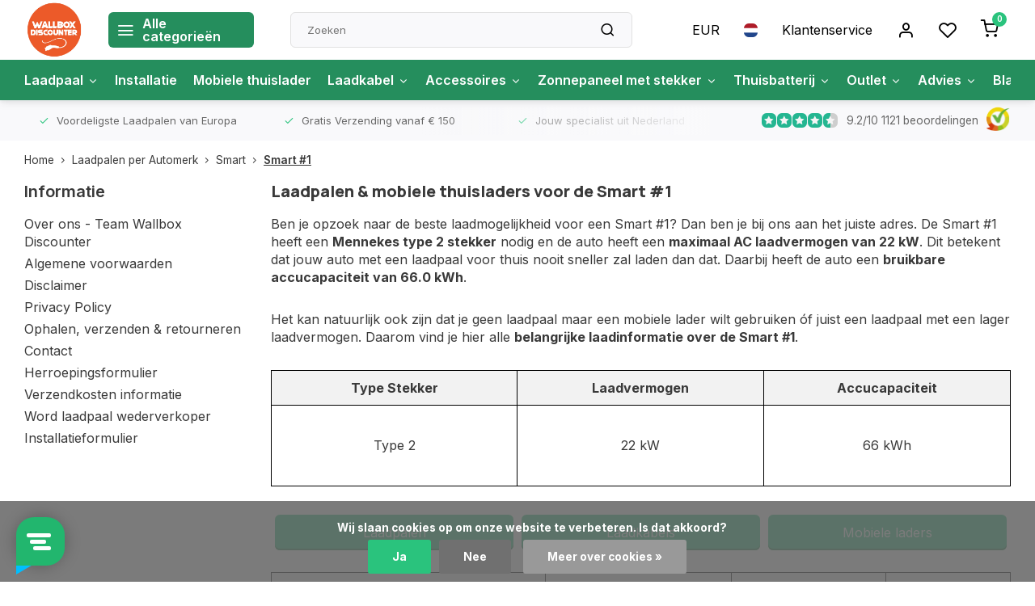

--- FILE ---
content_type: text/html;charset=utf-8
request_url: https://www.wallboxdiscounter.com/nl/laadpalen-per-automerk/smart/smart-1/
body_size: 29333
content:
<!DOCTYPE html><html lang="nl"><head><meta charset="utf-8"/><!-- [START] 'blocks/head.rain' --><!--

  (c) 2008-2025 Lightspeed Netherlands B.V.
  http://www.lightspeedhq.com
  Generated: 29-11-2025 @ 02:59:16

--><link rel="canonical" href="https://www.wallboxdiscounter.com/nl/laadpalen-per-automerk/smart/smart-1/"/><link rel="alternate" href="https://www.wallboxdiscounter.com/nl/index.rss" type="application/rss+xml" title="Nieuwe producten"/><link href="https://cdn.webshopapp.com/assets/cookielaw.css?2025-02-20" rel="stylesheet" type="text/css"/><meta name="robots" content="noodp,noydir"/><meta name="google-site-verification" content="&lt;meta name=&quot;facebook-domain-verification&quot; content=&quot;nozycxwkh4qpp4rc3epsvbu9veryar&quot; /&gt;"/><meta property="og:url" content="https://www.wallboxdiscounter.com/nl/laadpalen-per-automerk/smart/smart-1/?source=facebook"/><meta property="og:site_name" content="Wallbox Discounter"/><meta property="og:title" content="Smart #1 laadpaal kopen? Vind de beste optie"/><meta property="og:description" content="Alle belangrijke laadinformatie &amp; geschikte laadopties voor de Smart #1 vindt u hier ✓ Snelle Levering ✓ Deskundig Advies"/><script>
(function(w,d,s,l,i){w[l]=w[l]||[];w[l].push({'gtm.start':
new Date().getTime(),event:'gtm.js'});var f=d.getElementsByTagName(s)[0],
j=d.createElement(s),dl=l!='dataLayer'?'&l='+l:'';j.async=true;j.src=
'https://www.googletagmanager.com/gtm.js?id='+i+dl;f.parentNode.insertBefore(j,f);
})(window,document,'script','dataLayer','GTM-TC8J7N29');
</script><script src="https://www.powr.io/powr.js?external-type=lightspeed"></script><script src="https://pricepercustomer.cmdcbv.app/public/js/pricePerCustomer-294692.js?v=5&a=pricepercustomerfree"></script><!--[if lt IE 9]><script src="https://cdn.webshopapp.com/assets/html5shiv.js?2025-02-20"></script><![endif]--><!-- [END] 'blocks/head.rain' --><meta http-equiv="X-UA-Compatible" content="IE=edge" /><title>Smart #1 laadpaal kopen? Vind de beste optie - Wallbox Discounter</title><meta name="description" content="Alle belangrijke laadinformatie &amp; geschikte laadopties voor de Smart #1 vindt u hier ✓ Snelle Levering ✓ Deskundig Advies"><meta name="keywords" content="Laadpalen, &amp;, mobiele, thuisladers, voor, de, Smart, #1, laadpaal, laadpaal thuis, wallbox, laadpaal kopen,  tesla laadpaal"><meta name="MobileOptimized" content="320"><meta name="HandheldFriendly" content="true"><meta name="viewport" content="width=device-width, initial-scale=1, initial-scale=1, minimum-scale=1, maximum-scale=1, user-scalable=no"><meta name="author" content="https://www.webdinge.nl/"><meta name="google-site-verification" content="hM9dhnuwNT7mxVvdqqWeQ_n0-78eSu9dvgizWFvo69c" /><link rel="preload" href="https://fonts.googleapis.com/css2?family=Manrope:wght@800&amp;family=Inter:wght@400;600;700;800;900&display=swap" as="style"><link rel="preconnect" href="//cdn.webshopapp.com/" crossorigin><link rel="preconnect" href="https://fonts.googleapis.com"><link rel="preconnect" href="https://fonts.gstatic.com" crossorigin><link rel="dns-prefetch" href="//cdn.webshopapp.com/"><link rel="dns-prefetch" href="https://fonts.googleapis.com"><link rel="dns-prefetch" href="https://fonts.gstatic.com" crossorigin><link rel="preload" as="style" href="https://cdn.webshopapp.com/shops/294692/themes/179924/assets/department-v3-functions.css?20251127091111"><link rel="preload" as="style" href="https://cdn.webshopapp.com/shops/294692/themes/179924/assets/theme-department-v3.css?20251127091111"><link rel="preload" as="script" href="https://cdn.webshopapp.com/shops/294692/themes/179924/assets/department-v3-functions.js?20251127091111"><link rel="preload" as="script" href="https://cdn.webshopapp.com/shops/294692/themes/179924/assets/theme-department-v3.js?20251127091111"><link rel="preload" href="https://cdn.webshopapp.com/shops/294692/themes/179924/v/2224314/assets/slide1-mobile-image.png?20240219120007" as="image" media="(max-width: 752.99px)"><link rel="preload" href="https://cdn.webshopapp.com/shops/294692/themes/179924/v/2228582/assets/slide1-tablet-image.png?20240226124010" as="image" media="(min-width: 753px) and (max-width: 991.99px)"><link rel="preload" href="https://cdn.webshopapp.com/shops/294692/themes/179924/v/2228581/assets/slide1-image.png?20240220160833" as="image" media="(min-width: 992px)"><link rel="shortcut icon" href="https://cdn.webshopapp.com/shops/294692/themes/179924/v/1378598/assets/favicon.ico?20220628112838" type="image/x-icon" /><link href='https://fonts.googleapis.com/css2?family=Manrope:wght@800&amp;family=Inter:wght@400;600;700;800;900&display=swap' rel='stylesheet'><link rel="stylesheet" href="https://cdn.webshopapp.com/shops/294692/themes/179924/assets/department-v3-functions.css?20251127091111" /><link rel="stylesheet" href="https://cdn.webshopapp.com/shops/294692/themes/179924/assets/theme-department-v3.css?20251127091111" /><script src="https://cdn.webshopapp.com/shops/294692/themes/179924/assets/jquery-3-5-1-min.js?20251127091111"></script><script>window.WEBP_ENABLED = 0</script><script>
 window.lazySizesConfig = window.lazySizesConfig || {};
 window.lazySizesConfig.lazyClass = 'lazy';
 window.lazySizesConfig.customMedia = {
    '--small': '(max-width: 752.99px)', //mob
    '--medium': '(min-width: 753px) and (max-width: 991.99px)', // tab
    '--large': '(min-width: 992px)'
 };
 document.addEventListener('lazybeforeunveil', function(e){
    var bg = e.target.getAttribute('data-bg');
    if(bg){
        e.target.style.backgroundImage = 'url(' + bg + ')';
    }
 });
</script><script type="application/ld+json">
[
  {
    "@context": "https://schema.org/",
    "@type": "Organization",
    "url": "https://www.wallboxdiscounter.com/nl/",
    "name": "Wallbox Discounter",
    "legalName": "Wallbox Discounter",
    "description": "Alle belangrijke laadinformatie &amp; geschikte laadopties voor de Smart #1 vindt u hier ✓ Snelle Levering ✓ Deskundig Advies",
    "logo": "https://cdn.webshopapp.com/shops/294692/themes/179924/v/2224277/assets/logo.png?20240216164043",
    "image": "https://cdn.webshopapp.com/shops/294692/themes/179924/v/2228581/assets/slide1-image.png?20240220160833",
    "contactPoint": {
      "@type": "ContactPoint",
      "contactType": "Customer service",
      "telephone": "074-7002114"
    },
    "address": {
      "@type": "PostalAddress",
      "streetAddress": "Herinckhavestraat 5",
      "addressLocality": "Hengelo (O)",
      "postalCode": "7557 JJ",
      "addressCountry": "Nederland"
    }
    ,
    "aggregateRating": {
        "@type": "AggregateRating",
        "bestRating": "10",
        "worstRating": "1",
        "ratingValue": "9.2",
        "reviewCount": "1121",
        "url":"https://www.kiyoh.com/reviews/1062384/Wallbox%2BDiscounter?lang=nl"
    }
      }
  ,
  {
  "@context": "https://schema.org",
  "@type": "BreadcrumbList",
    "itemListElement": [{
      "@type": "ListItem",
      "position": 1,
      "name": "Home",
      "item": "https://www.wallboxdiscounter.com/nl/"
    },        {
      "@type": "ListItem",
      "position": 2,
      "name": "Laadpalen per Automerk",
      "item": "https://www.wallboxdiscounter.com/nl/laadpalen-per-automerk/"
    },         {
      "@type": "ListItem",
      "position": 3,
      "name": "Smart",
      "item": "https://www.wallboxdiscounter.com/nl/laadpalen-per-automerk/smart/"
    },         {
      "@type": "ListItem",
      "position": 4,
      "name": "Smart #1",
      "item": "https://www.wallboxdiscounter.com/nl/laadpalen-per-automerk/smart/smart-1/"
    }         ]
  }
              ]
</script></head><body><script>
  $(function(){
    console.log('us was found in list')
  });   
</script><div class="main-container three-lines"><header id="header"><div class="inner-head flex1"><div class="header flex flex-align-center flex-between container"><div class="logo flex flex-align-center  square "><a href="https://www.wallboxdiscounter.com/nl/" title="Wallbox Discounter" ><img src="https://cdn.webshopapp.com/shops/294692/themes/179924/v/2226398/assets/mobile-logo.png?20240220160407" alt="Wallbox Discounter"width="150" height="150"  class="visible-mobile visible-tablet" /><img src="https://cdn.webshopapp.com/shops/294692/themes/179924/v/2224277/assets/logo.png?20240216164043" alt="Wallbox Discounter" width="150" height="150" class="visible-desktop"/></a><a class="all-cats btn-hover open_side" data-mposition="left" data-menu="cat_menu"><i class="icon-menu"></i><span class="visible-desktop">Alle categorieën</span></a></div><div class="search search-desk flex1 visible-desktop"><form action="https://www.wallboxdiscounter.com/nl/search/" method="get"><div class="clearable-input flex"><input type="text" name="q" class="search-query" autocomplete="off" placeholder="Zoeken" value="" x-webkit-speech/><span class="clear-search" data-clear-input><i class="icon-x"></i>Wissen</span><button type="submit" class="btn"><i class="icon-search"></i></button></div></form><div class="autocomplete dropdown-menu" role="menu"><div class="products grid grid-3 container"></div><div class="notfound">Geen producten gevonden</div><div class="more container"><a class="btn btn1" href="#">Bekijk alle resultaten<span> (0)</span></a></div></div></div><div class="tools-wrap flex flex-align-center"><div class="settings visible-desktop"><div class="select-dropdown flex flex-align-center flex-between"><span data-toggle="dropdown" class="flex flex-column btn-hover">EUR</span><div class="dropdown-menu" role="menu"><a href="https://www.wallboxdiscounter.com/nl/session/currency/eur/" rel="nofollow" title="eur"><span>EUR</span></a><a href="https://www.wallboxdiscounter.com/nl/session/currency/gbp/" rel="nofollow" title="gbp"><span>GBP</span></a><a href="https://www.wallboxdiscounter.com/nl/session/currency/usd/" rel="nofollow" title="usd"><span>USD</span></a><a href="https://www.wallboxdiscounter.com/nl/session/currency/aud/" rel="nofollow" title="aud"><span>AUD</span></a><a href="https://www.wallboxdiscounter.com/nl/session/currency/cad/" rel="nofollow" title="cad"><span>CAD</span></a><a href="https://www.wallboxdiscounter.com/nl/session/currency/chf/" rel="nofollow" title="chf"><span>CHF</span></a><a href="https://www.wallboxdiscounter.com/nl/session/currency/cny/" rel="nofollow" title="cny"><span>CNY</span></a><a href="https://www.wallboxdiscounter.com/nl/session/currency/hkd/" rel="nofollow" title="hkd"><span>HKD</span></a><a href="https://www.wallboxdiscounter.com/nl/session/currency/brl/" rel="nofollow" title="brl"><span>BRL</span></a><a href="https://www.wallboxdiscounter.com/nl/session/currency/hrk/" rel="nofollow" title="hrk"><span>HRK</span></a><a href="https://www.wallboxdiscounter.com/nl/session/currency/czk/" rel="nofollow" title="czk"><span>CZK</span></a><a href="https://www.wallboxdiscounter.com/nl/session/currency/dkk/" rel="nofollow" title="dkk"><span>DKK</span></a><a href="https://www.wallboxdiscounter.com/nl/session/currency/huf/" rel="nofollow" title="huf"><span>HUF</span></a><a href="https://www.wallboxdiscounter.com/nl/session/currency/isk/" rel="nofollow" title="isk"><span>ISK</span></a><a href="https://www.wallboxdiscounter.com/nl/session/currency/nok/" rel="nofollow" title="nok"><span>NOK</span></a><a href="https://www.wallboxdiscounter.com/nl/session/currency/pln/" rel="nofollow" title="pln"><span>PLN</span></a><a href="https://www.wallboxdiscounter.com/nl/session/currency/sit/" rel="nofollow" title="sit"><span>SIT</span></a><a href="https://www.wallboxdiscounter.com/nl/session/currency/sek/" rel="nofollow" title="sek"><span>SEK</span></a></div></div></div><div class="settings langs visible-desktop"><div class="select-dropdown flex flex-align-center flex-between"><span data-toggle="dropdown" class="flex flex-column btn-hover"><img src="https://cdn.webshopapp.com/shops/294692/themes/179924/assets/flag-nl.svg?20251127091111" alt="" width="17" height="17"/></span><div class="dropdown-menu" role="menu"><a href="https://www.wallboxdiscounter.com/nl/go/category/11496894" lang="nl" title="Nederlands"><img class="flag-icon" src="https://cdn.webshopapp.com/shops/294692/themes/179924/assets/flag-nl.svg?20251127091111" alt="Nederlands" width="17" height="17"/></a><a href="https://www.wallboxdiscounter.com/de/go/category/11496894" lang="de" title="Deutsch"><img class="flag-icon" src="https://cdn.webshopapp.com/shops/294692/themes/179924/assets/flag-de.svg?20251127091111" alt="Deutsch" width="17" height="17"/></a><a href="https://www.wallboxdiscounter.com/en/go/category/11496894" lang="en" title="English"><img class="flag-icon" src="https://cdn.webshopapp.com/shops/294692/themes/179924/assets/flag-en.svg?20251127091111" alt="English" width="17" height="17"/></a><a href="https://www.wallboxdiscounter.com/fr/go/category/11496894" lang="fr" title="Français"><img class="flag-icon" src="https://cdn.webshopapp.com/shops/294692/themes/179924/assets/flag-fr.svg?20251127091111" alt="Français" width="17" height="17"/></a></div></div></div><div class="tool service visible-desktop"><a class="flex flex-align-center btn-hover" href="https://www.wallboxdiscounter.com/nl/service/">Klantenservice</a></div><div class="tool myacc"><a class="flex flex-align-center btn-hover open_side" href="javascript:;" data-menu="acc_login" data-mposition="right"><i class="icon-user"></i></a></div><div class="tool wishlist"><a class="flex flex-align-center btn-hover open_side" href="javascript:;" data-menu="acc_login" data-mposition="right"><i class="icon-heart"></i></a></div><div class="tool mini-cart"><a href="javascript:;" class="flex flex-column flex-align-center btn-hover open_side" data-menu="cart" data-mposition="right"><span class="i-wrap"><span class="ccnt">0</span><i class="icon-shopping-cart"></i></span></a></div></div></div><nav id="menu" class="nav list-inline menu_style2 visible-desktop"><div class="container"><ul class="menu list-inline is_no-side"><li class="item  sub use_mega"><a href="https://www.wallboxdiscounter.com/nl/laadpaal/" title="Laadpaal">Laadpaal<i class="hidden-tab-ls icon-chevron-down"></i></a><div class="dropdown-menu mega-menu custom_mm_laadpaal"><div class="container flex flex-wrap"><div class="col flex flex-column mi1"><span class="title">Laadpalen voor</span><ul><li data-catId="9804683"><a class="subtitle" href="https://www.wallboxdiscounter.com/nl/laadpaal/laadpaal-thuis/" title="Laadpaal thuis">Laadpaal thuis</a></li><li data-catId="12090293"><a class="subtitle" href="https://www.wallboxdiscounter.com/nl/laadpaal/laadpaal-zakelijk/" title="Laadpaal zakelijk">Laadpaal zakelijk</a></li></ul></div><div class="col flex flex-column mi2"><span class="title">kW laadpalen</span><ul><li data-catId="12114668"><a class="subtitle" href="https://www.wallboxdiscounter.com/nl/laadpaal/74-kw-laadpaal/" title="7.4 kW laadpaal">7.4 kW laadpaal</a></li><li data-catId="12090297"><a class="subtitle" href="https://www.wallboxdiscounter.com/nl/laadpaal/11-kw-laadpaal/" title="11 kW laadpaal">11 kW laadpaal</a></li><li data-catId="12090322"><a class="subtitle" href="https://www.wallboxdiscounter.com/nl/laadpaal/22-kw-laadpaal/" title="22 kW laadpaal">22 kW laadpaal</a></li></ul></div><div class="col flex flex-column mi3"><span class="title">Specifieke laadpalen</span><ul><li data-catId="12090471"><a class="subtitle" href="https://www.wallboxdiscounter.com/nl/laadpaal/laadpaal-met-zonnepanelen/" title="Laadpaal met zonnepanelen">Laadpaal met zonnepanelen</a></li><li data-catId="12090823"><a class="subtitle" href="https://www.wallboxdiscounter.com/nl/laadpaal/load-balancing-laadpaal/" title="Load balancing laadpaal">Load balancing laadpaal</a></li><li data-catId="12370503"><a class="subtitle" href="https://www.wallboxdiscounter.com/nl/laadpaal/bidirectionele-laadpaal/" title="Bidirectionele laadpaal">Bidirectionele laadpaal</a></li><li data-catId="11990730"><a class="subtitle" href="https://www.wallboxdiscounter.com/nl/laadpaal/mobiele-laadpaal/" title="Mobiele laadpaal">Mobiele laadpaal</a></li><li data-catId="12451456"><a class="subtitle" href="https://www.wallboxdiscounter.com/nl/laadpaal/slimme-laadpaal/" title="Slimme laadpaal">Slimme laadpaal</a></li><li data-catId="12366465"><a class="subtitle" href="https://www.wallboxdiscounter.com/nl/laadpaal/dc-laadpaal/" title="DC laadpaal">DC laadpaal</a></li></ul></div><div class="col flex flex-column mi4"><span class="title">Merken laadpalen</span><ul><li data-catId="12366002"><a class="subtitle" href="https://www.wallboxdiscounter.com/nl/laadpaal/alfen-laadpaal/" title="Alfen laadpaal">Alfen laadpaal</a></li><li data-catId="12366020"><a class="subtitle" href="https://www.wallboxdiscounter.com/nl/laadpaal/besen-laadpaal/" title="Besen laadpaal">Besen laadpaal</a></li><li data-catId="12366030"><a class="subtitle" href="https://www.wallboxdiscounter.com/nl/laadpaal/easee-laadpaal/" title="Easee laadpaal">Easee laadpaal</a></li><li data-catId="12366031"><a class="subtitle" href="https://www.wallboxdiscounter.com/nl/laadpaal/evbox-laadpaal/" title="EVBox laadpaal">EVBox laadpaal</a></li><li data-catId="12366075"><a class="subtitle" href="https://www.wallboxdiscounter.com/nl/laadpaal/ratio-laadpaal/" title="Ratio laadpaal">Ratio laadpaal</a></li><li data-catId="12366086"><a class="subtitle" href="https://www.wallboxdiscounter.com/nl/laadpaal/smappee-laadpaal/" title="Smappee laadpaal">Smappee laadpaal</a></li><li data-catId="12366092"><a class="subtitle" href="https://www.wallboxdiscounter.com/nl/laadpaal/wallbox-laadpaal/" title="Wallbox laadpaal">Wallbox laadpaal</a></li><li data-catId="12366095"><a class="subtitle" href="https://www.wallboxdiscounter.com/nl/laadpaal/zaptec-laadpaal/" title="Zaptec laadpaal">Zaptec laadpaal</a></li><li data-catId="11703144"><a class="subtitle" href="https://www.wallboxdiscounter.com/nl/laadpaal/zappi/" title="Zappi">Zappi</a></li></ul></div><div class="col flex flex-column mi5"><span class="title">Laadpaal diensten</span><ul><li data-catId="12401976"><a class="subtitle" href="https://www.wallboxdiscounter.com/nl/laadpaal/zakelijk-verrekenen/" title="Zakelijk verrekenen">Zakelijk verrekenen</a></li><li data-catId="12401953"><a class="subtitle last" href="https://www.wallboxdiscounter.com/nl/laadpaal/laadpas/" title="Laadpas">Laadpas</a></li></ul></div><div class="col flex flex-column mi6"><span class="title"></span><ul></ul></div></div></div></li><li class="item  use_mega"><a href="https://www.wallboxdiscounter.com/nl/installatie/" title="Installatie">Installatie</a></li><li class="item  use_mega"><a href="https://www.wallboxdiscounter.com/nl/mobiele-thuislader/" title="Mobiele thuislader">Mobiele thuislader</a></li><li class="item  sub use_mega"><a href="https://www.wallboxdiscounter.com/nl/laadkabel/" title="Laadkabel">Laadkabel<i class="hidden-tab-ls icon-chevron-down"></i></a><div class="dropdown-menu mega-menu "><div class="container flex flex-wrap"><div class="col "><a class="title" href="https://www.wallboxdiscounter.com/nl/laadkabel/type-1/" title="Type 1">Type 1</a></div><div class="col "><a class="title" href="https://www.wallboxdiscounter.com/nl/laadkabel/type-2/" title="Type 2">Type 2</a></div><div class="col "><a class="title" href="https://www.wallboxdiscounter.com/nl/laadkabel/mennekes/" title="Mennekes">Mennekes</a></div><div class="col "><a class="title" href="https://www.wallboxdiscounter.com/nl/laadkabel/type-1-naar-type-2/" title="Type 1 naar type 2">Type 1 naar type 2</a></div><div class="col "><a class="title" href="https://www.wallboxdiscounter.com/nl/laadkabel/open-einde/" title="Open einde">Open einde</a></div><div class="col "><a class="title" href="https://www.wallboxdiscounter.com/nl/laadkabel/dc-kabel/" title="DC kabel">DC kabel</a></div></div></div></li><li class="item  sub use_mega"><a href="https://www.wallboxdiscounter.com/nl/accessoires/" title="Accessoires">Accessoires<i class="hidden-tab-ls icon-chevron-down"></i></a><div class="dropdown-menu mega-menu "><div class="container flex flex-wrap"><div class="col "><a class="title" href="https://www.wallboxdiscounter.com/nl/accessoires/montagepalen/" title="Montagepalen">Montagepalen</a></div><div class="col "><a class="title" href="https://www.wallboxdiscounter.com/nl/accessoires/stekkerhouders/" title="Stekkerhouders">Stekkerhouders</a></div><div class="col "><a class="title" href="https://www.wallboxdiscounter.com/nl/accessoires/myenergi-accessoires/" title="myenergi accessoires ">myenergi accessoires </a></div><div class="col "><a class="title" href="https://www.wallboxdiscounter.com/nl/accessoires/kwh-meters/" title="kWh meters">kWh meters</a></div><div class="col "><a class="title" href="https://www.wallboxdiscounter.com/nl/accessoires/aardlekautomaten/" title="Aardlekautomaten">Aardlekautomaten</a></div><div class="col "><a class="title" href="https://www.wallboxdiscounter.com/nl/accessoires/voedingskabels/" title="Voedingskabels">Voedingskabels</a></div><div class="col "><a class="title" href="https://www.wallboxdiscounter.com/nl/accessoires/datakabels/" title="Datakabels">Datakabels</a></div><div class="col "><a class="title" href="https://www.wallboxdiscounter.com/nl/accessoires/miniverdelers/" title="Miniverdelers">Miniverdelers</a></div><div class="col "><a class="title" href="https://www.wallboxdiscounter.com/nl/accessoires/radiator-ventilator/" title="Radiator ventilator">Radiator ventilator</a></div><div class="col "><a class="title" href="https://www.wallboxdiscounter.com/nl/accessoires/load-balancing-accessoires/" title="Load balancing accessoires">Load balancing accessoires</a></div><div class="col "><a class="title" href="https://www.wallboxdiscounter.com/nl/accessoires/v2l/" title="V2L">V2L</a></div></div></div></li><li class="item  sub use_mega"><a href="https://www.wallboxdiscounter.com/nl/zonnepaneel-met-stekker/" title="Zonnepaneel met stekker">Zonnepaneel met stekker<i class="hidden-tab-ls icon-chevron-down"></i></a><div class="dropdown-menu mega-menu "><div class="container flex flex-wrap"><div class="col "><a class="title" href="https://www.wallboxdiscounter.com/nl/zonnepaneel-met-stekker/zonnepanelen-sets/" title="Zonnepanelen sets">Zonnepanelen sets</a></div><div class="col "><a class="title" href="https://www.wallboxdiscounter.com/nl/zonnepaneel-met-stekker/zonnepanelen/" title="Zonnepanelen">Zonnepanelen</a></div><div class="col "><a class="title" href="https://www.wallboxdiscounter.com/nl/zonnepaneel-met-stekker/micro-omvormers/" title="Micro omvormers">Micro omvormers</a></div><div class="col "><a class="title" href="https://www.wallboxdiscounter.com/nl/zonnepaneel-met-stekker/solarkabels/" title="Solarkabels">Solarkabels</a></div><div class="col "><a class="title" href="https://www.wallboxdiscounter.com/nl/zonnepaneel-met-stekker/energiemeters/" title="Energiemeters">Energiemeters</a></div><div class="col flex flex-column"><a class="title" href="https://www.wallboxdiscounter.com/nl/zonnepaneel-met-stekker/bevestiging/" title="Bevestiging">Bevestiging</a><ul><li><a class="subtitle" href="https://www.wallboxdiscounter.com/nl/zonnepaneel-met-stekker/bevestiging/plat-dak/" title="Plat dak">Plat dak</a></li><li><a class="subtitle" href="https://www.wallboxdiscounter.com/nl/zonnepaneel-met-stekker/bevestiging/schuin-dak/" title="Schuin dak">Schuin dak</a></li><li><a class="subtitle" href="https://www.wallboxdiscounter.com/nl/zonnepaneel-met-stekker/bevestiging/balkon/" title="Balkon">Balkon</a></li><li><a class="subtitle" href="https://www.wallboxdiscounter.com/nl/zonnepaneel-met-stekker/bevestiging/golfplaten/" title="Golfplaten">Golfplaten</a></li><li><a class="subtitle last" href="https://www.wallboxdiscounter.com/nl/zonnepaneel-met-stekker/bevestiging/dakpannen/" title="Dakpannen">Dakpannen</a></li></ul></div></div></div></li><li class="item  sub use_mega"><a href="https://www.wallboxdiscounter.com/nl/thuisbatterij/" title="Thuisbatterij">Thuisbatterij<i class="hidden-tab-ls icon-chevron-down"></i></a><div class="dropdown-menu mega-menu "><div class="container flex flex-wrap"><div class="col "><a class="title" href="https://www.wallboxdiscounter.com/nl/thuisbatterij/slimme-thuisbatterij/" title="Slimme thuisbatterij">Slimme thuisbatterij</a></div><div class="col "><a class="title" href="https://www.wallboxdiscounter.com/nl/thuisbatterij/goedkope-thuisbatterij/" title="Goedkope thuisbatterij">Goedkope thuisbatterij</a></div><div class="col "><a class="title" href="https://www.wallboxdiscounter.com/nl/thuisbatterij/thuisbatterij-voor-zonnepanelen/" title="Thuisbatterij voor zonnepanelen">Thuisbatterij voor zonnepanelen</a></div><div class="col "><a class="title" href="https://www.wallboxdiscounter.com/nl/thuisbatterij/thuisbatterij-met-stekker/" title="Thuisbatterij met stekker">Thuisbatterij met stekker</a></div><div class="col "><a class="title" href="https://www.wallboxdiscounter.com/nl/thuisbatterij/kleine-thuisbatterij/" title="Kleine thuisbatterij">Kleine thuisbatterij</a></div><div class="col "><a class="title" href="https://www.wallboxdiscounter.com/nl/thuisbatterij/anker-thuisbatterij/" title="Anker thuisbatterij">Anker thuisbatterij</a></div><div class="col "><a class="title" href="https://www.wallboxdiscounter.com/nl/thuisbatterij/hoymiles-thuisbatterij/" title="Hoymiles thuisbatterij">Hoymiles thuisbatterij</a></div><div class="col "><a class="title" href="https://www.wallboxdiscounter.com/nl/thuisbatterij/growatt-thuisbatterij/" title="Growatt thuisbatterij">Growatt thuisbatterij</a></div><div class="col "><a class="title" href="https://www.wallboxdiscounter.com/nl/thuisbatterij/tesla-powerwall/" title="Tesla Powerwall">Tesla Powerwall</a></div><div class="col flex flex-column"><a class="title" href="https://www.wallboxdiscounter.com/nl/thuisbatterij/zendure-thuisbatterij/" title="Zendure thuisbatterij">Zendure thuisbatterij</a><ul><li><a class="subtitle last" href="https://www.wallboxdiscounter.com/nl/thuisbatterij/zendure-thuisbatterij/solarflow/" title="Solarflow">Solarflow</a></li></ul></div></div></div></li><li class="item  sub use_mega"><a href="https://www.wallboxdiscounter.com/nl/outlet/" title="Outlet">Outlet<i class="hidden-tab-ls icon-chevron-down"></i></a><div class="dropdown-menu mega-menu "><div class="container flex flex-wrap"><div class="col "><a class="title" href="https://www.wallboxdiscounter.com/nl/outlet/laadpaal-outlet/" title="Laadpaal outlet">Laadpaal outlet</a></div><div class="col "><a class="title" href="https://www.wallboxdiscounter.com/nl/outlet/laadkabel-outlet/" title="Laadkabel outlet">Laadkabel outlet</a></div><div class="col "><a class="title" href="https://www.wallboxdiscounter.com/nl/outlet/accessoires-outlet/" title="Accessoires outlet">Accessoires outlet</a></div><div class="col "><a class="title" href="https://www.wallboxdiscounter.com/nl/outlet/thuisbatterij-outlet/" title="Thuisbatterij outlet">Thuisbatterij outlet</a></div><div class="col "><a class="title" href="https://www.wallboxdiscounter.com/nl/outlet/zonnepaneel-met-stekker-outlet/" title="Zonnepaneel met stekker outlet">Zonnepaneel met stekker outlet</a></div><div class="col "><a class="title" href="https://www.wallboxdiscounter.com/nl/outlet/combi-deals/" title="Combi deals">Combi deals</a></div></div></div></li><li class="item  sub use_mega"><a href="https://www.wallboxdiscounter.com/nl/advies/" title="Advies">Advies<i class="hidden-tab-ls icon-chevron-down"></i></a><div class="dropdown-menu mega-menu "><div class="container flex flex-wrap"><div class="col "><a class="title" href="https://www.wallboxdiscounter.com/nl/advies/wat-is-11-kw-laadpaal-3-fasen/" title="Wat is 11 kW laadpaal 3 fasen">Wat is 11 kW laadpaal 3 fasen</a></div><div class="col "><a class="title" href="https://www.wallboxdiscounter.com/nl/advies/beste-laadpaal-voor-thuis/" title="Beste laadpaal voor thuis">Beste laadpaal voor thuis</a></div><div class="col "><a class="title" href="https://www.wallboxdiscounter.com/nl/advies/wat-is-een-slimme-laadpaal/" title="Wat is een slimme laadpaal">Wat is een slimme laadpaal</a></div><div class="col "><a class="title" href="https://www.wallboxdiscounter.com/nl/advies/stroom-elektrische-auto-declareren/" title="Stroom elektrische auto declareren">Stroom elektrische auto declareren</a></div><div class="col "><a class="title" href="https://www.wallboxdiscounter.com/nl/advies/wat-kost-een-laadpaal-thuis/" title="Wat kost een laadpaal thuis">Wat kost een laadpaal thuis</a></div><div class="col "><a class="title" href="https://www.wallboxdiscounter.com/nl/advies/laadpaal-25-ampere/" title="Laadpaal 25 ampère ">Laadpaal 25 ampère </a></div><div class="col "><a class="title" href="https://www.wallboxdiscounter.com/nl/advies/wat-is-een-load-balancing-laadpaal/" title="Wat is een load balancing laadpaal">Wat is een load balancing laadpaal</a></div><div class="col "><a class="title" href="https://www.wallboxdiscounter.com/nl/advies/goedkope-laadpaal-kopen/" title="Goedkope laadpaal kopen">Goedkope laadpaal kopen</a></div><div class="col "><a class="title" href="https://www.wallboxdiscounter.com/nl/advies/subsidies-laadpalen-en-elektrische-voertuigen-belg/" title="Subsidies laadpalen en elektrische voertuigen België">Subsidies laadpalen en elektrische voertuigen België</a></div><div class="col "><a class="title" href="https://www.wallboxdiscounter.com/nl/advies/advies-over-laadpalen-voor-vves/" title="Advies over laadpalen voor VvE&#039;s">Advies over laadpalen voor VvE&#039;s</a></div><div class="col "><a class="title" href="https://www.wallboxdiscounter.com/nl/advies/laden-met-dynamisch-energiecontract/" title="Laden met dynamisch energiecontract">Laden met dynamisch energiecontract</a></div><div class="col "><a class="title" href="https://www.wallboxdiscounter.com/nl/advies/voor-en-nadelen-van-zonnepanelen-met-stekker/" title="Voor-en nadelen van zonnepanelen met stekker">Voor-en nadelen van zonnepanelen met stekker</a></div></div></div></li><li class="item  use_mega"><a href="https://www.wallboxdiscounter.com/nl/black-friday/" title="Black Friday">Black Friday</a></li></ul></div></nav></div><div class="search visible-mobile visible-tablet search-mob"><form action="https://www.wallboxdiscounter.com/nl/search/" method="get"><div class="clearable-input flex"><input type="text" name="q" class="search-query" autocomplete="off" placeholder="Zoeken" value="" x-webkit-speech/><span class="clear-search" data-clear-input><i class="icon-x"></i>Wissen</span><span class="btn"><i class="icon-search"></i></span></div></form><a class="flex flex-align-center btn-hover" href="https://www.wallboxdiscounter.com/nl/service/"><img src="https://cdn.webshopapp.com/shops/294692/themes/179924/assets/icon-info.svg?20251127091111" width="24" height="24"/></a><a href="javascript:;" title="Vergelijk producten" class="open_side compare-trigger  hidden-desktop" data-menu="compare" data-mposition="right"><i class="icon-sliders icon_w_text"></i><span class="comp-cnt">0</span></a></div></header><div id="top"><div class="top container flex flex-align-center flex-between"><div class="usp-car usp-car-head swiper"><div class="swiper-wrapper"><div class="usp swiper-slide" data-swiper-autoplay="5000"><i class=" icon-check icon_w_text"></i><span class="usp-text">
               Voordeligste Laadpalen van Europa
               <span class="usp-subtext"></span></span></div><div class="usp swiper-slide" data-swiper-autoplay="5000"><i class=" icon-check icon_w_text"></i><span class="usp-text">
               Gratis Verzending vanaf € 150 
               <span class="usp-subtext"></span></span></div><div class="usp swiper-slide" data-swiper-autoplay="5000"><i class=" icon-check icon_w_text"></i><span class="usp-text">
               Jouw specialist uit Nederland
               <span class="usp-subtext"></span></span></div><div class="usp swiper-slide" data-swiper-autoplay="5000"><i class=" icon-check icon_w_text"></i><span class="usp-text">
               Voor 15.00 besteld = vandaag verstuurd*
               <span class="usp-subtext"></span></span></div></div></div><div class="visible-desktop visible-tablet score-wrap-shadow"><div class="swipe__overlay swipe-module__overlay--end"></div><div class="shop-score review flex "><div class="item-rating flex"><span class="star icon-star-full211 on"></span><span class="star icon-star-full211 on"></span><span class="star icon-star-full211 on"></span><span class="star icon-star-full211 on"></span><span class="star icon-star-full211 semi"></span></div><span class="text"><span>9.2/10 1121 beoordelingen</span><a class="visible-desktop" href="https://www.kiyoh.com/reviews/1062384/Wallbox%2BDiscounter?lang=nl"><picture><img src="https://cdn.webshopapp.com/assets/blank.gif?2025-02-20" data-src="https://cdn.webshopapp.com/shops/294692/themes/179924/assets/tm-kiyoh.svg?20251127091111" alt="tm-kiyoh" width="30" height="30" class="lazy"/></picture></a></span><a class="abs-link" target="_blank" href="https://www.kiyoh.com/reviews/1062384/Wallbox%2BDiscounter?lang=nl"></a></div></div></div></div><div class="page-container textpage"><div class="container"><div class="breadcrumb-container flex flex-align-center flex-wrap"><a class="go-back hidden-desktop" href="javascript: history.go(-1)"><i class="icon-chevron-left icon_w_text"></i>Terug</a><a class="visible-desktop " href="https://www.wallboxdiscounter.com/nl/" title="Home">Home<i class="icon-chevron-right"></i></a><a href="https://www.wallboxdiscounter.com/nl/laadpalen-per-automerk/" class="visible-desktop ">Laadpalen per Automerk<i class="icon-chevron-right"></i></a><a href="https://www.wallboxdiscounter.com/nl/laadpalen-per-automerk/smart/" class="visible-desktop ">Smart<i class="icon-chevron-right"></i></a><a href="https://www.wallboxdiscounter.com/nl/laadpalen-per-automerk/smart/smart-1/" class="visible-desktop active">Smart #1</a></div></div><div class="container flex flex-wrap"><aside class="mobile-menu-side"><div class="widget textpage"><div class="title">Informatie</div><ul class="links"><li><a href="https://www.wallboxdiscounter.com/nl/service/about/" title="Over ons - Team Wallbox Discounter">Over ons - Team Wallbox Discounter</a></li><li><a href="https://www.wallboxdiscounter.com/nl/service/general-terms-conditions/" title="Algemene voorwaarden">Algemene voorwaarden</a></li><li><a href="https://www.wallboxdiscounter.com/nl/service/disclaimer/" title="Disclaimer">Disclaimer</a></li><li><a href="https://www.wallboxdiscounter.com/nl/service/privacy-policy/" title="Privacy Policy">Privacy Policy</a></li><li><a href="https://www.wallboxdiscounter.com/nl/service/shipping-returns/" title="Ophalen, verzenden &amp; retourneren">Ophalen, verzenden &amp; retourneren</a></li><li><a href="https://www.wallboxdiscounter.com/nl/service/" title="Contact">Contact</a></li><li><a href="https://www.wallboxdiscounter.com/nl/service/withdrawal-form/" title="Herroepingsformulier">Herroepingsformulier</a></li><li><a href="https://www.wallboxdiscounter.com/nl/service/shipping-information/" title="Verzendkosten informatie">Verzendkosten informatie</a></li><li><a href="https://www.wallboxdiscounter.com/nl/service/laadpaal-groothandel/" title="Word laadpaal wederverkoper">Word laadpaal wederverkoper</a></li><li><a href="https://www.wallboxdiscounter.com/nl/service/installatieformulier/" title="Installatieformulier">Installatieformulier</a></li></ul></div></aside><div class="main-content with-sidebar"><div class="header"><h1 class="title">Laadpalen &amp; mobiele thuisladers voor de Smart #1</h1></div><div class="anyipsum"><p>Ben je opzoek naar de beste laadmogelijkheid voor een Smart #1? Dan ben je bij ons aan het juiste adres. De Smart #1 heeft een <strong>Mennekes type 2 stekker</strong> nodig en de auto heeft een <strong>maximaal AC laadvermogen van 22 kW</strong>. Dit betekent dat jouw auto met een laadpaal voor thuis nooit sneller zal laden dan dat. Daarbij heeft de auto een <strong>bruikbare accucapaciteit van 66.0 kWh</strong>.</p><p>Het kan natuurlijk ook zijn dat je geen laadpaal maar een mobiele lader wilt gebruiken óf juist een laadpaal met een lager laadvermogen. Daarom vind je hier alle <strong>belangrijke laadinformatie over de Smart #1</strong>.                           </p><table style="border-collapse: collapse; width: 100%; height: 144px;"><thead><tr style="border: 1px solid black;"><th style="border: 1px solid black; padding: 10px; text-align: center; background-color: #f2f2f2; height: 18px;">Type Stekker</th><th style="border: 1px solid black; padding: 10px; text-align: center; background-color: #f2f2f2; height: 18px;">Laadvermogen</th><th style="border: 1px solid black; padding: 10px; text-align: center; background-color: #f2f2f2; height: 18px;">Accucapaciteit</th></tr></thead><tbody><tr style="border: 1px solid black;"><td style="border: 1px solid black; padding: 10px; text-align: center; height: 9px; width: 33.3%;">Type 2</td><td style="border: 1px solid black; padding: 10px; text-align: center; height: 9px; width: 33.3%;">22 kW</td><td style="border: 1px solid black; padding: 10px; text-align: center; height: 9px; width: 33.3%;">66 kWh</td></tr></tbody></table><div class="custom_cat_btns flex flex-align-center"><a class="btn btn1 flex1" title="Laadpalen" href="https://www.wallboxdiscounter.com/nl/laadpaal/22-kw-laadpaal/">Laadpalen</a><a class="btn btn1 flex1" title="Laadkabels" href="https://www.wallboxdiscounter.com/nl/laadkabel/">Laadkabels</a><a class="btn btn1 flex1" title="Mobiele laders" href="https://www.wallboxdiscounter.com/nl/mobiele-thuislader/">Mobiele laders</a></div><div class="custom_cat_btns flex flex-align-center">     </div><table style="border-collapse: collapse; width: 100%; height: 144px;"><thead><tr style="border: 1px solid black;"><th style="border: 1px solid black; padding: 10px; text-align: center; background-color: #f2f2f2; height: 18px;">Laadpunt</th><th style="border: 1px solid black; padding: 10px; text-align: center; background-color: #f2f2f2; height: 18px;">Max.</th><th style="border: 1px solid black; padding: 10px; text-align: center; background-color: #f2f2f2; height: 18px;">Vermogen</th><th style="border: 1px solid black; padding: 10px; text-align: center; background-color: #f2f2f2; height: 18px;">Tijd</th></tr></thead><tbody><tr style="border: 1px solid black;"><td style="border: 1px solid black; padding: 10px; height: 18px;">Stopcontact (2.3 kW)</td><td style="border: 1px solid black; padding: 10px; height: 18px;">230V /1x10A</td><td style="border: 1px solid black; padding: 10px; height: 18px;">2.3 kW</td><td style="border: 1px solid black; padding: 10px; height: 18px;">33u45m</td></tr><tr style="border: 1px solid black;"><td style="border: 1px solid black; padding: 10px; height: 18px;">1-fase 16A (3.7 kW)</td><td style="border: 1px solid black; padding: 10px; height: 18px;">230V /1x16A</td><td style="border: 1px solid black; padding: 10px; height: 18px;">3.7 kW</td><td style="border: 1px solid black; padding: 10px; height: 18px;">21uur</td></tr><tr style="border: 1px solid black;"><td style="border: 1px solid black; padding: 10px; height: 18px;">1-fase 25A (5.8 kW)</td><td style="border: 1px solid black; padding: 10px; height: 18px;">230V /1x25A</td><td style="border: 1px solid black; padding: 10px; height: 18px;">5.8 kW</td><td style="border: 1px solid black; padding: 10px; height: 18px;">13u30m</td></tr><tr style="border: 1px solid black;"><td style="border: 1px solid black; padding: 10px; height: 18px;">1-fase 32A (7.4 kW)</td><td style="border: 1px solid black; padding: 10px; height: 18px;">230V /1x32A</td><td style="border: 1px solid black; padding: 10px; height: 18px;">7.4 kW</td><td style="border: 1px solid black; padding: 10px; height: 18px;">10u30m</td></tr><tr style="border: 1px solid black;"><td style="border: 1px solid black; padding: 10px; height: 18px;">3-fase 16A (11 kW)</td><td style="border: 1px solid black; padding: 10px; height: 18px;">400V /<span class="mobile-break">3x16A</span></td><td style="border: 1px solid black; padding: 10px; height: 18px;">11 kW </td><td style="border: 1px solid black; padding: 10px; height: 18px;">7u15m</td></tr><tr style="border: 1px solid black;"><td style="border: 1px solid black; padding: 10px; height: 18px;">3-fase 25A (17 kW)</td><td style="border: 1px solid black; padding: 10px; height: 18px;">400V /<span class="mobile-break">3x25A</span></td><td style="border: 1px solid black; padding: 10px; height: 18px;">17 kW </td><td style="border: 1px solid black; padding: 10px; height: 18px;">4u30m</td></tr><tr style="border: 1px solid black;"><td style="border: 1px solid black; padding: 10px; height: 18px;">3-fase 32A (22 kW)</td><td style="border: 1px solid black; padding: 10px; height: 18px;">400V /<span class="mobile-break">3x32A</span></td><td style="border: 1px solid black; padding: 10px; height: 18px;">22 kW</td><td style="border: 1px solid black; padding: 10px; height: 18px;">3u30m</td></tr></tbody></table><p>* = Laadvermogen beperkt door voertuig</p><h2>Laadkabel voor Smart #1</h2><p>De Smart #1 heeft een mennekes aansluiting, ofwel er is een type 2 laadkabel voor nodig. De auto heeft een 3-fase 22 kW laadvermogen. Het is daarom alleen mogelijk om een <strong>fase 3 laadkabel van 11 of 22 KW</strong> te gebruiken als je 22 kW laad.</p><p><a class="btn btn1 flex1" title="Laadkabels" href="https://www.wallboxdiscounter.com/nl/laadkabel/">Bekijk hier alle Laadkabels voor de Smart #1</a></p><h2>Laadpaal voor Smart #1</h2><p>De elektrische Smart #1 heeft een maximum laadvermogen van 22 kW met een bruikbare accucapaciteit van 66.0 kWh. Dat wil zeggen dat het opladen via een laadpaal te adviseren is. Een aantal zaken zijn hiervoor handig om te weten. Een laadpaal met een zwaarder laadvermogen zal niet meer gaan laden dan het maximum laadvermogen van jouw auto, maar kwaad kan het ook niet. Een laadpaal met een lichter vermogen is ook mogelijk en kan bijvoorbeeld handig zijn wanneer de meterkast niet geschikt is voor zwaar laden. De laadpaal zal nooit zwaarder laden dan waar deze voor gemaakt is. Laadpalen hebben 4 laadvermogens, mits deze niet zelf te verstellen zijn:</p><p>3.7 kW laadpaal (1 fase van 16A): zal voor deze auto maximaal 3.7 kW laden.<br />7.4 kW laadpaal (1 fase van 32A): zal voor deze auto maximaal 7.4 kW laden.<br />11 kW laadpaal (3 fasen van 16A): zal voor deze auto maximaal 11 kW laden<br />22 kW laadpaal (3 fasen van 32A : zal voor deze auto maximaal 22 kW laden</p><p><strong>Meterkastaansluiting voor de laadpaal</strong><br />De keuze voor de <strong>beste laadpaal voor jouw Smart #1</strong> hangt naast de mogelijkheden van de auto ook voor een groot deel van de meterkastaansluiting af. Met name of je een 1 of 3 fase aansluiting thuis of op het werk heeft. Heb je namelijk een <strong>3 fase aansluiting</strong> in huis of op jouw werk, dan heeft men in Nederland meestal 3 fasen van 25A. De Smart #1 kan 3 fasen laden en kan daarom <span style="text-decoration: underline;">wel het maximale laadvermogen afnemen</span>. Het maximale laadvermogen van 22 kW vraagt alleen om een zwaardere aansluiting in jouw meterkast. De vastrechtkosten van de netbeheerder hiervoor in Nederland zijn der mate hoog dat het financieel niet interessant is om voor de zwaardere aansluiting te kiezen. In dit geval is een laadpaal met een <strong>11 kW laadvermogen de beste oplossing</strong>, waardoor je zonder extra kosten toch snel kan laden. Heb je thuis of op jouw bedrijf een zwaardere aansluiting, dan is een 22 kW laadpaal een mogelijkheid maar dien je nog steeds rekening te houden met de hoge stroomafname.<br /><br />Heb je een <strong>1 fase aansluiting</strong> dan kun je <span style="text-decoration: underline;">niet het maximale laadvermogen</span> van 22 kW laden. Je kunt dan kiezen uit een laadpaal met een <strong>3.7 of 7.4 kW</strong> laadsnelheid. Een 3.7 kW laadsnelheid is erg laag en is niet te adviseren. Een 7.4 kW laadvermogen is al beter, maar vraagt dermate veel van jouw 1 fase aansluiting in jouw meterkast dat wij adviseren om een slimme laadpaal te kiezen. Dit kan een laadpaal met manual of dynamic load balancing zijn. Hiermee kun je handmatig (manual) of geautomatiseerd (dynamic) rekening houden met het stroomverbruik voor de rest van jouw huishouden of bedrijf.<br />Je kunt eventueel ook <span style="text-decoration: underline;"><a title="dit artikel" href="https://www.wallboxdiscounter.com/nl/laadpaal-advies/beste-laadpaal-voor-thuis/">dit artikel</a></span> van ons lezen met meer informatie over de aansluiting in jouw meterkast.</p><p><a class="btn btn1 flex1" title="Laadpalen" href="https://www.wallboxdiscounter.com/nl/laadpaal/22-kw-laadpaal/">Bekijk hier alle Laadpalen voor de Smart #1</a></p><h2>Mobiele thuislader voor Smart #1</h2><p>Met een mobiele lader (ook wel thuis lader genoemd), kun je jouw hybride of elektrische auto via een normaal stopcontact thuis opladen. Zo ook de Smart #1. Stopcontacten thuis hebben een vermogen van 220 volt. Een mobiele lader is zo uitgerust dat hij op dat stroomnet kan worden aangesloten.</p><p>Voor jouw Smart #1 dien je een <strong>Type 2 mobiele lader</strong> te hebben. Uiteraard gaat thuisladen via het stopcontact minder snel, toch kan het zeker voor hybride of elektrische auto's met een kleinere accu voldoende zijn. Een mobiele lader kan meestal <strong>2.3 of 3.7 kW</strong> (10 of 16A) laden. <br />Vanwege de hoge laadsnelheid van de Smart #1 adviseren wij een mobiele thuislader vooral als back up of nood te gebruiken.</p><p><a class="btn btn1 flex1" title="Mobiele thuisladers" href="https://www.wallboxdiscounter.com/nl/mobiele-thuislader/">Bekijk hier alle Mobiele laders voor de Smart #1</a></p><p>Heb je toch nog vragen? Neem dan gerust <a href="https://www.wallboxdiscounter.com/nl/service/">contact</a> met ons op.</p></div></div></div></div><footer id="footer" ><div class="footer-usps"><div class="container flex flex-align-center"><div class="usp-car usp-car-foot swiper "><div class="swiper-wrapper"><div class="usp swiper-slide" data-swiper-autoplay="5000"><i class=" icon-check icon_w_text"></i><span class="usp-text">
                 Voordeligste Laadpalen van Europa
                 <span class="usp-subtext"></span></span></div><div class="usp swiper-slide" data-swiper-autoplay="5000"><i class=" icon-check icon_w_text"></i><span class="usp-text">
                 Gratis Verzending vanaf € 150 
                 <span class="usp-subtext"></span></span></div><div class="usp swiper-slide" data-swiper-autoplay="5000"><i class=" icon-check icon_w_text"></i><span class="usp-text">
                 Jouw specialist uit Nederland
                 <span class="usp-subtext"></span></span></div><div class="usp swiper-slide" data-swiper-autoplay="5000"><i class=" icon-check icon_w_text"></i><span class="usp-text">
                 Voor 15.00 besteld = vandaag verstuurd*
                 <span class="usp-subtext"></span></span></div></div></div></div></div><div class="footer-columns"><div class="container flex flex-wrap"><div class="cust-service contact-links flex2 flex flex-column"><div class="cust-col-wrap flex"><div class="flex1 flex flex-column"><span class="title opening flex flex-align-center">Klantenservice<a href="https://www.wallboxdiscounter.com/nl/service/" title="Klantenservice"></a></span><div class="service-block flex flex-align-center"><i class="serv-icon icon-help-circle icon_w_text"></i><a href="https://www.wallboxdiscounter.com/nl/service/#faq" class="flex flex-align-center">Veelgestelde vragen</a></div><div class="service-block flex flex-align-center"><i class="serv-icon icon-phone icon_w_text"></i><a href="tel:074-7002114">074-7002114</a></div><div class="service-block flex flex-align-center"><i class="serv-icon icon-navigation icon_w_text"></i><a href="/cdn-cgi/l/email-protection#adc4c3cbc2eddaccc1c1cfc2d5c9c4decec2d8c3d9c8df83cec2c0"><span class="__cf_email__" data-cfemail="d2bbbcb4bd92a5b3bebeb0bdaab6bba1b1bda7bca6b7a0fcb1bdbf">[email&#160;protected]</span></a></div><div class="service-block flex flex-align-center"><i class="serv-icon icon-whatsapp icon_w_text"></i><a href="https://wa.me/+31634797985">+31 634797985</a></div><div class="cust_serv_links flex flex-column"><a href="https://www.wallboxdiscounter.com/nl/service/shipping-returns/" title="Ophalen, verzenden &amp; retourneren">Ophalen, verzenden &amp; retourneren</a><a href="https://www.wallboxdiscounter.com/nl/service/" title="Contact">Contact</a><a href="https://www.wallboxdiscounter.com/nl/account/" title="Mijn account">Mijn account</a></div></div></div></div><div class="info-links flex1 flex flex-column cust-service"><span class="title  flex flex-between flex-align-center">Categorieën<i class="btn-hover icon-chevron-down  hidden-desktop"></i></span><div class="flex1 flex flex-column toggle"><a href="https://www.wallboxdiscounter.com/nl/laadpaal/" title="Laadpaal">Laadpaal</a><a href="https://www.wallboxdiscounter.com/nl/installatie/" title="Installatie">Installatie</a><a href="https://www.wallboxdiscounter.com/nl/mobiele-thuislader/" title="Mobiele thuislader">Mobiele thuislader</a><a href="https://www.wallboxdiscounter.com/nl/laadkabel/" title="Laadkabel">Laadkabel</a><a href="https://www.wallboxdiscounter.com/nl/accessoires/" title="Accessoires">Accessoires</a><a href="https://www.wallboxdiscounter.com/nl/zonnepaneel-met-stekker/" title="Zonnepaneel met stekker">Zonnepaneel met stekker</a><a href="https://www.wallboxdiscounter.com/nl/thuisbatterij/" title="Thuisbatterij">Thuisbatterij</a><a href="https://www.wallboxdiscounter.com/nl/outlet/" title="Outlet">Outlet</a><a href="https://www.wallboxdiscounter.com/nl/advies/" title="Advies">Advies</a><a href="https://www.wallboxdiscounter.com/nl/black-friday/" title="Black Friday">Black Friday</a></div></div><div class="flex1 flex flex-column visible-mobile cust-service is-usefull"><span class="title  flex flex-between flex-align-center">Hulp &amp; Contact<i class="btn-hover icon-chevron-down hidden-desktop"></i></span><div class="flex1 flex flex-column toggle"><a href="https://www.wallboxdiscounter.com/nl/service/shipping-returns/" title="Ophalen, verzenden &amp; retourneren">Ophalen, verzenden &amp; retourneren</a><a href="https://www.wallboxdiscounter.com/nl/service/" title="Contact">Contact</a><a href="https://www.wallboxdiscounter.com/nl/account/" title="Mijn account">Mijn account</a></div></div><div class="info-links flex1 flex flex-column cust-service"><span class="title  flex flex-between flex-align-center">Informatie<i class="btn-hover icon-chevron-down  hidden-desktop"></i></span><div class="flex1 flex flex-column toggle"><a href="https://www.wallboxdiscounter.com/nl/service/about/" title="Over ons">Over ons</a><a href="https://www.wallboxdiscounter.com/nl/blogs/vind-hier-al-uw-informatie-over-elektrische-autos/" title="Vind hier al uw informatie over elektrische autos">Blog</a><a href="https://www.wallboxdiscounter.com/nl/brands/" title="Merken">Merken</a><a href="https://www.wallboxdiscounter.com/nl/catalog/" title="Categorieën">Categorieën</a><a href="https://www.wallboxdiscounter.com/nl/service/about/" title="fd gazellen" style="margin-top:30px;"><img src="https://cdn.webshopapp.com/shops/294692/files/469662328/fd-gazellen-2024-logo1.png" alt="fd gazellen" width="200" height="" /></a></div></div><div class="footer-company cust-service flex1 flex flex-column"><span class="title  flex flex-between flex-align-center">Contactgegevens<i class="btn-hover icon-chevron-down  hidden-desktop"></i></span><div class="cust-col-wrap flex toggle"><div class="text addre flex flex-column"><span>Wallbox Discounter</span><span>Herinckhavestraat 5</span><span>7557 JJ, Hengelo (O)</span><span>Nederland</span><span class="kvk">KVK nummer: 77330889</span><span class="kvk">Btw nummer: NL860973475B01</span></div></div></div></div></div><div class="footer-newsletter"><div class="container flex flex-align-center flex-between flex-wrap"><form id="form-newsletter" action="https://www.wallboxdiscounter.com/nl/account/newsletter/" method="post" class="flex flex-align-center flex2 flex-wrap"><span class="title">Nooit meer acties of kortingen missen?</span><input type="hidden" name="key" value="a46c91e5170c3c671608e1f9f2a22fb5" /><div class="flex flex-align-center"><input type="text" name="email" tabindex="2" placeholder="E-mail adres" class="form-control"/><button type="submit" class="btn btn1">Abonneer</button></div></form><div class="socials flex flex-align-center flex1 flex-wrap"><div class="shop-score review flex "><div class="trustmark-block flex"><a class="flex flex-align-center" href="https://www.kiyoh.com/reviews/1062384/Wallbox%2BDiscounter?lang=nl"><picture class="trust-logo"><img src="https://cdn.webshopapp.com/assets/blank.gif?2025-02-20" data-src="https://cdn.webshopapp.com/shops/294692/themes/179924/assets/tm-kiyoh.svg?20251127091111" alt="tm-kiyoh" width="60" height="60" class="lazy"/></picture><div class="trust-score flex flex-column"><span class="tscore">9.2/10</span><span class="tamt">1121 reviews</span></div></a></div><a class="abs-link" target="_blank" href="https://www.kiyoh.com/reviews/1062384/Wallbox%2BDiscounter?lang=nl"></a></div></div></div></div><div class="copyright"><div class="container flex flex-between flex-column"><div class="c-links flex flex-column"><div class="extra-links"><a title="Algemene voorwaarden" href="https://www.wallboxdiscounter.com/nl/service/general-terms-conditions/">Algemene voorwaarden</a><a title="Disclaimer" href="https://www.wallboxdiscounter.com/nl/service/disclaimer/">Disclaimer</a><a title="Privacy Policy" href="https://www.wallboxdiscounter.com/nl/service/privacy-policy/">Privacy Policy</a><a title="Sitemap" href="https://www.wallboxdiscounter.com/nl/sitemap/">Sitemap</a></div><div class="theme-by">&#169; Wallbox Discounter<span>- Theme made by <a rel="nofollow" style="color:#ff6000;!important" title="Webdinge.nl" href="https://www.webdinge.nl">Webdinge</a></span></div></div><div class="payments flex flex-align-center flex-wrap"></div></div></div></footer></div><div class="menu--overlay"></div><link rel="stylesheet" media="print" onload="this.media='all'; this.onload=null;" href="https://cdn.webshopapp.com/shops/294692/themes/179924/assets/jquery-fancybox-min.css?20251127091111"><link rel="stylesheet" media="print" onload="this.media='all'; this.onload=null;" href="https://cdn.webshopapp.com/shops/294692/themes/179924/assets/custom.css?20251127091111"><script data-cfasync="false" src="/cdn-cgi/scripts/5c5dd728/cloudflare-static/email-decode.min.js"></script><script src="https://cdn.webshopapp.com/shops/294692/themes/179924/assets/department-v3-functions.js?20251127091111" defer></script><script src="https://cdn.webshopapp.com/shops/294692/themes/179924/assets/theme-department-v3.js?20251127091111" defer></script><script src="https://cdn.webshopapp.com/shops/294692/themes/179924/assets/jquery-fancybox-min.js?20251127091111" defer></script><script src="https://cdn.webshopapp.com/shops/294692/themes/179924/assets/swiper-min.js?20251127091111" defer></script><script>
     var ajaxTranslations = {"Hout":"Hout","Kunststof":"Kunststof","Metaal":"Metaal","Current choice":"Huidige keuze","VAT":"btw","Online and in-store prices may differ":"Prijzen online en in de winkel kunnen verschillen","Stock information is currently unavailable for this product. Please try again later.":"Er is op dit moment geen voorraadinformatie beschikbaar voor dit product. Probeer het later opnieuw.","Last updated":"Laatst bijgewerkt","Today at":"Vandaag om","Sold out":"Uitverkocht","Online":"Online","Away":"Away","Offline":"Offline","Open chat":"Open chat","Leave a message":"Laat een bericht achter","Available in":"Available in","Excl. VAT":"Excl. btw","Incl. VAT":"Incl. btw","Brands":"Merken","Popular products":"Populaire producten","Newest products":"Nieuwste producten","Products":"Producten","Free":"Gratis","Now opened":"Nu geopend","Visiting hours":"Openingstijden","View product":"Bekijk product","Show":"Toon","Hide":"Verbergen","Total":"Totaal","Add":"Toevoegen","Wishlist":"Verlanglijst","Information":"Informatie","Add to wishlist":"Aan verlanglijst toevoegen","Compare":"Vergelijk","Add to compare":"Toevoegen om te vergelijken","Items":"Artikelen","Related products":"Gerelateerde producten","Article number":"Artikelnummer","Brand":"Merk","Availability":"Beschikbaarheid","Delivery time":"Levertijd","In stock":"Op voorraad","Out of stock":"Niet op voorraad","Sale":"Sale","Quick shop":"Quick shop","Edit":"Bewerken","Checkout":"Bestellen","Unit price":"Stukprijs","Make a choice":"Maak een keuze","reviews":"reviews","Qty":"Aantal","More info":"Meer info","Continue shopping":"Ga verder met winkelen","This article has been added to your cart":"This article has been added to your cart","has been added to your shopping cart":"is toegevoegd aan uw winkelwagen","Delete":"Verwijderen","Reviews":"Reviews","Read more":"Lees meer","Read less":"Lees minder","Discount":"Korting","Save":"Opslaan","Description":"Beschrijving","Your cart is empty":"Uw winkelwagen is leeg","Year":"Jaar","Month":"Maand","Day":"Dag","Hour":"Hour","Minute":"Minute","Days":"Dagen","Hours":"Uur","Minutes":"Minuten","Seconds":"Seconden","Select":"Kiezen","Search":"Zoeken","Show more":"Toon meer","Show less":"Toon minder","Deal expired":"Actie verlopen","Open":"Open","Closed":"Gesloten","Next":"Volgende","Previous":"Vorige","View cart":"Bekijk winkelwagen","Live chat":"Live chat","":""},
    cust_serv_today = 'Closed',
      	shop_locale = 'nl-NL',
          shop_lang = 'nl',
    translationFile = 'https://cdn.webshopapp.com/shops/294692/themes/179924/assets/translate-usp.json?20251127091111',
      		searchUrl = 'https://www.wallboxdiscounter.com/nl/search/',
         compareUrl = 'https://www.wallboxdiscounter.com/nl/compare/',
            shopUrl = 'https://www.wallboxdiscounter.com/nl/',
shop_domains_assets = 'https://cdn.webshopapp.com/shops/294692/themes/179924/assets/', 
         dom_static = 'https://cdn.webshopapp.com/shops/294692/',
       second_image = '1',
          shop_curr = '€',
          hide_curr = false,
          			b2b = '',
   headlines_height = 1080,
setting_hide_review_stars = '0',
   show_stock_level = '0',
             strict = '',
         img_greyed = '0',
     hide_brandname = '1',
            img_reg = '240x200',
            img_dim = 'x2',
         img_border = 'small square',
     		wishlistUrl = 'https://www.wallboxdiscounter.com/nl/account/wishlist/?format=json',
        		account = false;
            useMegaMenu = 'none';
                var stockship_trans = "Nog $ over"
              </script><script>
   $(function(){
      customerService('Closed', '6')
   });
  </script><a href="javascript:;" title="Vergelijk producten" class="visible-desktop open_side compare-trigger " data-menu="compare" data-mposition="right">Vergelijk producten<span class="comp-cnt">0</span></a><aside class="mob-men-slide left_handed"><div data-menu="cat_menu"><div class="sideMenu"><div class="section-title flex flex-align-center flex-between"><span class="title flex1">Categorieën</span><a class="close-btn" href="javascript:;" data-slide="close"><i class="icon-x"></i></a></div><a href="https://www.wallboxdiscounter.com/nl/laadpaal/" title="Laadpaal" class="nav-item is-cat has-children flex flex-align-center flex-between">Laadpaal<i class="btn-hover icon-chevron-right" data-slide="forward"></i></a><div class="subsection section-content"><div class="section-title flex flex-align-center flex-between"><span class="title flex1">Laadpaal</span><a class="close-btn" href="javascript:;" data-slide="close"><i class="icon-x"></i></a></div><a href="#" data-slide="back" class="btn-hover go-back flex flex-align-center"><i class="icon-chevron-left icon_w_text"></i>Terug naar categorieën</a><a href="https://www.wallboxdiscounter.com/nl/laadpaal/laadpaal-thuis/" title="Laadpaal thuis" class="nav-item is-cat  flex flex-align-center flex-between">
          Laadpaal thuis 
      	</a><a href="https://www.wallboxdiscounter.com/nl/laadpaal/laadpaal-zakelijk/" title="Laadpaal zakelijk" class="nav-item is-cat  flex flex-align-center flex-between">
          Laadpaal zakelijk 
      	</a><a href="https://www.wallboxdiscounter.com/nl/laadpaal/74-kw-laadpaal/" title="7.4 kW laadpaal" class="nav-item is-cat  flex flex-align-center flex-between">
          7.4 kW laadpaal 
      	</a><a href="https://www.wallboxdiscounter.com/nl/laadpaal/11-kw-laadpaal/" title="11 kW laadpaal" class="nav-item is-cat  flex flex-align-center flex-between">
          11 kW laadpaal 
      	</a><a href="https://www.wallboxdiscounter.com/nl/laadpaal/22-kw-laadpaal/" title="22 kW laadpaal" class="nav-item is-cat  flex flex-align-center flex-between">
          22 kW laadpaal 
      	</a><a href="https://www.wallboxdiscounter.com/nl/laadpaal/bidirectionele-laadpaal/" title="Bidirectionele laadpaal" class="nav-item is-cat  flex flex-align-center flex-between">
          Bidirectionele laadpaal 
      	</a><a href="https://www.wallboxdiscounter.com/nl/laadpaal/laadpaal-met-zonnepanelen/" title="Laadpaal met zonnepanelen" class="nav-item is-cat  flex flex-align-center flex-between">
          Laadpaal met zonnepanelen 
      	</a><a href="https://www.wallboxdiscounter.com/nl/laadpaal/mobiele-laadpaal/" title="Mobiele laadpaal" class="nav-item is-cat  flex flex-align-center flex-between">
          Mobiele laadpaal 
      	</a><a href="https://www.wallboxdiscounter.com/nl/laadpaal/slimme-laadpaal/" title="Slimme laadpaal" class="nav-item is-cat  flex flex-align-center flex-between">
          Slimme laadpaal 
      	</a><a href="https://www.wallboxdiscounter.com/nl/laadpaal/load-balancing-laadpaal/" title="Load balancing laadpaal" class="nav-item is-cat  flex flex-align-center flex-between">
          Load balancing laadpaal 
      	</a><a href="https://www.wallboxdiscounter.com/nl/laadpaal/dc-laadpaal/" title="DC laadpaal" class="nav-item is-cat  flex flex-align-center flex-between">
          DC laadpaal 
      	</a><a href="https://www.wallboxdiscounter.com/nl/laadpaal/alfen-laadpaal/" title="Alfen laadpaal" class="nav-item is-cat  flex flex-align-center flex-between">
          Alfen laadpaal 
      	</a><a href="https://www.wallboxdiscounter.com/nl/laadpaal/besen-laadpaal/" title="Besen laadpaal" class="nav-item is-cat  flex flex-align-center flex-between">
          Besen laadpaal 
      	</a><a href="https://www.wallboxdiscounter.com/nl/laadpaal/easee-laadpaal/" title="Easee laadpaal" class="nav-item is-cat has-children flex flex-align-center flex-between">
          Easee laadpaal<i class="btn-hover icon-chevron-right" data-slide="forward"></i></a><div class="subsection section-content"><div class="section-title flex flex-align-center flex-between"><span class="title flex1">Easee laadpaal</span><a class="close-btn" href="javascript:;" data-slide="close"><i class="icon-x"></i></a></div><a href="#" data-slide="back" class="btn-hover go-back flex flex-align-center"><i class="icon-chevron-left icon_w_text"></i>Terug naar laadpaal</a><a href="https://www.wallboxdiscounter.com/nl/laadpaal/easee-laadpaal/charge/" title="Charge" class="nav-item is-cat  flex flex-align-center flex-between">Charge
                              </a></div><a href="https://www.wallboxdiscounter.com/nl/laadpaal/evbox-laadpaal/" title="EVBox laadpaal" class="nav-item is-cat  flex flex-align-center flex-between">
          EVBox laadpaal 
      	</a><a href="https://www.wallboxdiscounter.com/nl/laadpaal/ratio-laadpaal/" title="Ratio laadpaal" class="nav-item is-cat  flex flex-align-center flex-between">
          Ratio laadpaal 
      	</a><a href="https://www.wallboxdiscounter.com/nl/laadpaal/smappee-laadpaal/" title="Smappee laadpaal" class="nav-item is-cat  flex flex-align-center flex-between">
          Smappee laadpaal 
      	</a><a href="https://www.wallboxdiscounter.com/nl/laadpaal/wallbox-laadpaal/" title="Wallbox laadpaal" class="nav-item is-cat  flex flex-align-center flex-between">
          Wallbox laadpaal 
      	</a><a href="https://www.wallboxdiscounter.com/nl/laadpaal/zaptec-laadpaal/" title="Zaptec laadpaal" class="nav-item is-cat  flex flex-align-center flex-between">
          Zaptec laadpaal 
      	</a><a href="https://www.wallboxdiscounter.com/nl/laadpaal/zappi/" title="Zappi" class="nav-item is-cat  flex flex-align-center flex-between">
          Zappi 
      	</a><a href="https://www.wallboxdiscounter.com/nl/laadpaal/zakelijk-verrekenen/" title="Zakelijk verrekenen" class="nav-item is-cat  flex flex-align-center flex-between">
          Zakelijk verrekenen 
      	</a><a href="https://www.wallboxdiscounter.com/nl/laadpaal/laadpas/" title="Laadpas" class="nav-item is-cat  flex flex-align-center flex-between">
          Laadpas 
      	</a></div><a href="https://www.wallboxdiscounter.com/nl/laadpalen-per-automerk/" title="Laadpalen per Automerk" class="nav-item is-cat has-children flex flex-align-center flex-between">Laadpalen per Automerk<i class="btn-hover icon-chevron-right" data-slide="forward"></i></a><div class="subsection section-content"><div class="section-title flex flex-align-center flex-between"><span class="title flex1">Laadpalen per Automerk</span><a class="close-btn" href="javascript:;" data-slide="close"><i class="icon-x"></i></a></div><a href="#" data-slide="back" class="btn-hover go-back flex flex-align-center"><i class="icon-chevron-left icon_w_text"></i>Terug naar categorieën</a><a href="https://www.wallboxdiscounter.com/nl/laadpalen-per-automerk/overzicht-alle-elektrische-autos-met-laadinformati/" title="Overzicht alle elektrische auto&#039;s met laadinformatie" class="nav-item is-cat  flex flex-align-center flex-between">
          Overzicht alle elektrische auto&#039;s met laadinformatie 
      	</a><a href="https://www.wallboxdiscounter.com/nl/laadpalen-per-automerk/aiways/" title="Aiways" class="nav-item is-cat has-children flex flex-align-center flex-between">
          Aiways<i class="btn-hover icon-chevron-right" data-slide="forward"></i></a><div class="subsection section-content"><div class="section-title flex flex-align-center flex-between"><span class="title flex1">Aiways</span><a class="close-btn" href="javascript:;" data-slide="close"><i class="icon-x"></i></a></div><a href="#" data-slide="back" class="btn-hover go-back flex flex-align-center"><i class="icon-chevron-left icon_w_text"></i>Terug naar laadpalen per automerk</a><a href="https://www.wallboxdiscounter.com/nl/laadpalen-per-automerk/aiways/aiways-u5/" title="Aiways U5 " class="nav-item is-cat  flex flex-align-center flex-between">Aiways U5 
                              </a><a href="https://www.wallboxdiscounter.com/nl/laadpalen-per-automerk/aiways/aiways-u6/" title="Aiways U6" class="nav-item is-cat  flex flex-align-center flex-between">Aiways U6
                              </a><a href="https://www.wallboxdiscounter.com/nl/laadpalen-per-automerk/aiways/aiways-u5-20-22/" title="Aiways U5 (&#039;20 - &#039;22)" class="nav-item is-cat  flex flex-align-center flex-between">Aiways U5 (&#039;20 - &#039;22)
                              </a></div><a href="https://www.wallboxdiscounter.com/nl/laadpalen-per-automerk/audi/" title="Audi" class="nav-item is-cat has-children flex flex-align-center flex-between">
          Audi<i class="btn-hover icon-chevron-right" data-slide="forward"></i></a><div class="subsection section-content"><div class="section-title flex flex-align-center flex-between"><span class="title flex1">Audi</span><a class="close-btn" href="javascript:;" data-slide="close"><i class="icon-x"></i></a></div><a href="#" data-slide="back" class="btn-hover go-back flex flex-align-center"><i class="icon-chevron-left icon_w_text"></i>Terug naar laadpalen per automerk</a><a href="https://www.wallboxdiscounter.com/nl/laadpalen-per-automerk/audi/audi-a3-e-tron-13-20/" title="Audi A3 e-tron (&#039;13 - &#039;20)" class="nav-item is-cat  flex flex-align-center flex-between">Audi A3 e-tron (&#039;13 - &#039;20)
                              </a><a href="https://www.wallboxdiscounter.com/nl/laadpalen-per-automerk/audi/audi-q6-e-tron-quattro/" title="Audi Q6 e-tron quattro" class="nav-item is-cat  flex flex-align-center flex-between">Audi Q6 e-tron quattro
                              </a><a href="https://www.wallboxdiscounter.com/nl/laadpalen-per-automerk/audi/audi-e-tron-50-quattro-19-22/" title="Audi e-tron 50 quattro (&#039;19 - &#039;22)" class="nav-item is-cat  flex flex-align-center flex-between">Audi e-tron 50 quattro (&#039;19 - &#039;22)
                              </a><a href="https://www.wallboxdiscounter.com/nl/laadpalen-per-automerk/audi/audi-e-tron-sportback-50-quattro/" title="Audi e-tron Sportback 50 quattro" class="nav-item is-cat  flex flex-align-center flex-between">Audi e-tron Sportback 50 quattro
                              </a><a href="https://www.wallboxdiscounter.com/nl/laadpalen-per-automerk/audi/audi-e-tron-sportback-55-quattro/" title="Audi e-tron Sportback 55 / quattro" class="nav-item is-cat  flex flex-align-center flex-between">Audi e-tron Sportback 55 / quattro
                              </a><a href="https://www.wallboxdiscounter.com/nl/laadpalen-per-automerk/audi/audi-q4-e-tron-35/" title="Audi Q4 e-tron 35" class="nav-item is-cat  flex flex-align-center flex-between">Audi Q4 e-tron 35
                              </a><a href="https://www.wallboxdiscounter.com/nl/laadpalen-per-automerk/audi/audi-q4-e-tron-40/" title="Audi Q4 e-tron 40" class="nav-item is-cat  flex flex-align-center flex-between">Audi Q4 e-tron 40
                              </a><a href="https://www.wallboxdiscounter.com/nl/laadpalen-per-automerk/audi/audi-q4-sportback-e-tron/" title="Audi Q4 Sportback e-tron" class="nav-item is-cat  flex flex-align-center flex-between">Audi Q4 Sportback e-tron
                              </a><a href="https://www.wallboxdiscounter.com/nl/laadpalen-per-automerk/audi/audi-q5-55-plug-in-hybride/" title="Audi Q5 55 plug-in hybride" class="nav-item is-cat  flex flex-align-center flex-between">Audi Q5 55 plug-in hybride
                              </a><a href="https://www.wallboxdiscounter.com/nl/laadpalen-per-automerk/audi/audi-q7-e-tron/" title="Audi Q7 e-tron" class="nav-item is-cat  flex flex-align-center flex-between">Audi Q7 e-tron
                              </a><a href="https://www.wallboxdiscounter.com/nl/laadpalen-per-automerk/audi/audi-e-tron-gt/" title="Audi e-tron GT" class="nav-item is-cat  flex flex-align-center flex-between">Audi e-tron GT
                              </a><a href="https://www.wallboxdiscounter.com/nl/laadpalen-per-automerk/audi/audi-e-tron-s-sportback-55-quattro/" title="Audi e-tron S Sportback 55 / quattro" class="nav-item is-cat  flex flex-align-center flex-between">Audi e-tron S Sportback 55 / quattro
                              </a><a href="https://www.wallboxdiscounter.com/nl/laadpalen-per-automerk/audi/audi-q3/" title="Audi Q3" class="nav-item is-cat  flex flex-align-center flex-between">Audi Q3
                              </a><a href="https://www.wallboxdiscounter.com/nl/laadpalen-per-automerk/audi/audi-sq8-e-tron-sportback/" title="Audi SQ8 e-tron / Sportback" class="nav-item is-cat  flex flex-align-center flex-between">Audi SQ8 e-tron / Sportback
                              </a><a href="https://www.wallboxdiscounter.com/nl/laadpalen-per-automerk/audi/audi-q8-e-tron-50-quattro/" title="Audi Q8 e-tron 50 quattro" class="nav-item is-cat  flex flex-align-center flex-between">Audi Q8 e-tron 50 quattro
                              </a><a href="https://www.wallboxdiscounter.com/nl/laadpalen-per-automerk/audi/audi-q8-e-tron-sportback-55-quattro/" title="Audi Q8 e-tron Sportback 55 / quattro" class="nav-item is-cat  flex flex-align-center flex-between">Audi Q8 e-tron Sportback 55 / quattro
                              </a><a href="https://www.wallboxdiscounter.com/nl/laadpalen-per-automerk/audi/audi-gt-rs/" title="Audi GT RS" class="nav-item is-cat  flex flex-align-center flex-between">Audi GT RS
                              </a><a href="https://www.wallboxdiscounter.com/nl/laadpalen-per-automerk/audi/audi-q4-e-tron-45-quattro-12137109/" title="Audi Q4 e-tron 45 / quattro" class="nav-item is-cat  flex flex-align-center flex-between">Audi Q4 e-tron 45 / quattro
                              </a><a href="https://www.wallboxdiscounter.com/nl/laadpalen-per-automerk/audi/audi-q4-sportback-e-tron-45-55-quattro/" title="Audi Q4 Sportback e-tron 45 / 55 / quattro" class="nav-item is-cat  flex flex-align-center flex-between">Audi Q4 Sportback e-tron 45 / 55 / quattro
                              </a><a href="https://www.wallboxdiscounter.com/nl/laadpalen-per-automerk/audi/audi-a3-sportback-e-tron/" title=" Audi A3 Sportback E-Tron" class="nav-item is-cat  flex flex-align-center flex-between"> Audi A3 Sportback E-Tron
                              </a></div><a href="https://www.wallboxdiscounter.com/nl/laadpalen-per-automerk/bmw/" title="BMW" class="nav-item is-cat has-children flex flex-align-center flex-between">
          BMW<i class="btn-hover icon-chevron-right" data-slide="forward"></i></a><div class="subsection section-content"><div class="section-title flex flex-align-center flex-between"><span class="title flex1">BMW</span><a class="close-btn" href="javascript:;" data-slide="close"><i class="icon-x"></i></a></div><a href="#" data-slide="back" class="btn-hover go-back flex flex-align-center"><i class="icon-chevron-left icon_w_text"></i>Terug naar laadpalen per automerk</a><a href="https://www.wallboxdiscounter.com/nl/laadpalen-per-automerk/bmw/bmw-225xe-active-tourer-plug-in/" title="BMW 225xe Active Tourer plug-in" class="nav-item is-cat  flex flex-align-center flex-between">BMW 225xe Active Tourer plug-in
                              </a><a href="https://www.wallboxdiscounter.com/nl/laadpalen-per-automerk/bmw/bmw-ix1-xdrive30/" title="BMW iX1 xDrive30" class="nav-item is-cat  flex flex-align-center flex-between">BMW iX1 xDrive30
                              </a><a href="https://www.wallboxdiscounter.com/nl/laadpalen-per-automerk/bmw/bmw-225xe-iperformance/" title="BMW 225xe Iperformance" class="nav-item is-cat  flex flex-align-center flex-between">BMW 225xe Iperformance
                              </a><a href="https://www.wallboxdiscounter.com/nl/laadpalen-per-automerk/bmw/bmw-330e-plug-in-hybrid/" title="BMW 330e plug-in hybrid" class="nav-item is-cat  flex flex-align-center flex-between">BMW 330e plug-in hybrid
                              </a><a href="https://www.wallboxdiscounter.com/nl/laadpalen-per-automerk/bmw/bmw-530e-plug-in-hybrid/" title="BMW 530e plug-in hybrid" class="nav-item is-cat  flex flex-align-center flex-between">BMW 530e plug-in hybrid
                              </a><a href="https://www.wallboxdiscounter.com/nl/laadpalen-per-automerk/bmw/bmw-530e-xdrive/" title="BMW 530e xDrive" class="nav-item is-cat  flex flex-align-center flex-between">BMW 530e xDrive
                              </a><a href="https://www.wallboxdiscounter.com/nl/laadpalen-per-automerk/bmw/bmw-740le-plug-in-hybrid/" title="BMW 740Le plug-in hybrid" class="nav-item is-cat  flex flex-align-center flex-between">BMW 740Le plug-in hybrid
                              </a><a href="https://www.wallboxdiscounter.com/nl/laadpalen-per-automerk/bmw/bmw-745e-xdrive/" title="BMW 745e xDrive" class="nav-item is-cat  flex flex-align-center flex-between">BMW 745e xDrive
                              </a><a href="https://www.wallboxdiscounter.com/nl/laadpalen-per-automerk/bmw/bmw-i3-60-ah/" title="BMW i3 60 Ah" class="nav-item is-cat  flex flex-align-center flex-between">BMW i3 60 Ah
                              </a><a href="https://www.wallboxdiscounter.com/nl/laadpalen-per-automerk/bmw/bmw-i3-94-ah/" title="BMW i3 94 Ah" class="nav-item is-cat  flex flex-align-center flex-between">BMW i3 94 Ah
                              </a><a href="https://www.wallboxdiscounter.com/nl/laadpalen-per-automerk/bmw/bmw-i3/" title="BMW i3" class="nav-item is-cat  flex flex-align-center flex-between">BMW i3
                              </a><a href="https://www.wallboxdiscounter.com/nl/laadpalen-per-automerk/bmw/bmw-i3-s-94-ah/" title="BMW i3/s 94 Ah" class="nav-item is-cat  flex flex-align-center flex-between">BMW i3/s 94 Ah
                              </a><a href="https://www.wallboxdiscounter.com/nl/laadpalen-per-automerk/bmw/bmw-i3-s-120-ah/" title="BMW i3/s 120 Ah" class="nav-item is-cat  flex flex-align-center flex-between">BMW i3/s 120 Ah
                              </a><a href="https://www.wallboxdiscounter.com/nl/laadpalen-per-automerk/bmw/bmw-i4-xdrive40-21-24/" title="BMW i4 xDrive40 (&#039;21 - &#039;24)" class="nav-item is-cat  flex flex-align-center flex-between">BMW i4 xDrive40 (&#039;21 - &#039;24)
                              </a><a href="https://www.wallboxdiscounter.com/nl/laadpalen-per-automerk/bmw/bmw-i7-edrive50/" title="BMW i7 eDrive50" class="nav-item is-cat  flex flex-align-center flex-between">BMW i7 eDrive50
                              </a><a href="https://www.wallboxdiscounter.com/nl/laadpalen-per-automerk/bmw/bmw-i8/" title="BMW i8" class="nav-item is-cat  flex flex-align-center flex-between">BMW i8
                              </a><a href="https://www.wallboxdiscounter.com/nl/laadpalen-per-automerk/bmw/bmw-ix3/" title="BMW iX3" class="nav-item is-cat  flex flex-align-center flex-between">BMW iX3
                              </a><a href="https://www.wallboxdiscounter.com/nl/laadpalen-per-automerk/bmw/bmw-x3-xdrive-30e/" title="BMW X3 xDrive 30e" class="nav-item is-cat  flex flex-align-center flex-between">BMW X3 xDrive 30e
                              </a><a href="https://www.wallboxdiscounter.com/nl/laadpalen-per-automerk/bmw/bmw-x5-xdrive-40e/" title="BMW X5 xDrive 40e" class="nav-item is-cat  flex flex-align-center flex-between">BMW X5 xDrive 40e
                              </a><a href="https://www.wallboxdiscounter.com/nl/laadpalen-per-automerk/bmw/bmw-x5-xdrive-45e/" title="BMW X5 xDrive 45e" class="nav-item is-cat  flex flex-align-center flex-between">BMW X5 xDrive 45e
                              </a><a href="https://www.wallboxdiscounter.com/nl/laadpalen-per-automerk/bmw/bmw-ix-xdrive-40/" title="BMW iX xDrive 40" class="nav-item is-cat  flex flex-align-center flex-between">BMW iX xDrive 40
                              </a><a href="https://www.wallboxdiscounter.com/nl/laadpalen-per-automerk/bmw/bmw-ix-xdrive-50/" title="BMW iX xDrive 50" class="nav-item is-cat  flex flex-align-center flex-between">BMW iX xDrive 50
                              </a><a href="https://www.wallboxdiscounter.com/nl/laadpalen-per-automerk/bmw/bmw-ix-m60/" title="BMW iX M60" class="nav-item is-cat  flex flex-align-center flex-between">BMW iX M60
                              </a><a href="https://www.wallboxdiscounter.com/nl/laadpalen-per-automerk/bmw/bmw-i7-xdrive60/" title="BMW i7 xDrive60" class="nav-item is-cat  flex flex-align-center flex-between">BMW i7 xDrive60
                              </a><a href="https://www.wallboxdiscounter.com/nl/laadpalen-per-automerk/bmw/bmw-i7-m70-xdrive/" title="BMW i7 M70 xDrive" class="nav-item is-cat  flex flex-align-center flex-between">BMW i7 M70 xDrive
                              </a><a href="https://www.wallboxdiscounter.com/nl/laadpalen-per-automerk/bmw/bmw-ix1-edrive20/" title="BMW iX1 eDrive20" class="nav-item is-cat  flex flex-align-center flex-between">BMW iX1 eDrive20
                              </a><a href="https://www.wallboxdiscounter.com/nl/laadpalen-per-automerk/bmw/bmw-ix2-xdrive30-edrive20/" title="BMW iX2 xDrive30 / eDrive20" class="nav-item is-cat  flex flex-align-center flex-between">BMW iX2 xDrive30 / eDrive20
                              </a><a href="https://www.wallboxdiscounter.com/nl/laadpalen-per-automerk/bmw/bmw-x1-xdrive25e/" title="BMW X1 xDrive25e" class="nav-item is-cat  flex flex-align-center flex-between">BMW X1 xDrive25e
                              </a><a href="https://www.wallboxdiscounter.com/nl/bmw-745le-xdrive/" title="BMW 745Le xDrive" class="nav-item is-cat  flex flex-align-center flex-between">BMW 745Le xDrive
                              </a><a href="https://www.wallboxdiscounter.com/nl/laadpalen-per-automerk/bmw/bmw-i4-edrive40-m50-xdrive40/" title="BMW i4 eDrive40 / M50 / xDrive40" class="nav-item is-cat  flex flex-align-center flex-between">BMW i4 eDrive40 / M50 / xDrive40
                              </a><a href="https://www.wallboxdiscounter.com/nl/laadpalen-per-automerk/bmw/bmw-i4-edrive35/" title="BMW i4 eDrive35" class="nav-item is-cat  flex flex-align-center flex-between">BMW i4 eDrive35
                              </a><a href="https://www.wallboxdiscounter.com/nl/laadpalen-per-automerk/bmw/bmw-i5/" title="BMW i5 " class="nav-item is-cat  flex flex-align-center flex-between">BMW i5 
                              </a><a href="https://www.wallboxdiscounter.com/nl/laadpalen-per-automerk/bmw/bmw-225xe/" title="BMW 225xe" class="nav-item is-cat  flex flex-align-center flex-between">BMW 225xe
                              </a><a href="https://www.wallboxdiscounter.com/nl/laadpalen-per-automerk/bmw/bmw-i4/" title="BMW i4" class="nav-item is-cat  flex flex-align-center flex-between">BMW i4
                              </a></div><a href="https://www.wallboxdiscounter.com/nl/laadpalen-per-automerk/byd/" title="BYD" class="nav-item is-cat has-children flex flex-align-center flex-between">
          BYD<i class="btn-hover icon-chevron-right" data-slide="forward"></i></a><div class="subsection section-content"><div class="section-title flex flex-align-center flex-between"><span class="title flex1">BYD</span><a class="close-btn" href="javascript:;" data-slide="close"><i class="icon-x"></i></a></div><a href="#" data-slide="back" class="btn-hover go-back flex flex-align-center"><i class="icon-chevron-left icon_w_text"></i>Terug naar laadpalen per automerk</a><a href="https://www.wallboxdiscounter.com/nl/laadpalen-per-automerk/byd/byd-atto-3/" title="BYD ATTO 3" class="nav-item is-cat  flex flex-align-center flex-between">BYD ATTO 3
                              </a><a href="https://www.wallboxdiscounter.com/nl/laadpalen-per-automerk/byd/byd-han/" title="BYD HAN" class="nav-item is-cat  flex flex-align-center flex-between">BYD HAN
                              </a><a href="https://www.wallboxdiscounter.com/nl/laadpalen-per-automerk/byd/byd-tang/" title="BYD TANG" class="nav-item is-cat  flex flex-align-center flex-between">BYD TANG
                              </a><a href="https://www.wallboxdiscounter.com/nl/laadpalen-per-automerk/byd/byd-seal-825-kwh-rwd-design/" title="BYD SEAL 82.5 kWh RWD Design" class="nav-item is-cat  flex flex-align-center flex-between">BYD SEAL 82.5 kWh RWD Design
                              </a><a href="https://www.wallboxdiscounter.com/nl/laadpalen-per-automerk/byd/byd-seal-825-kwh-awd-excellence/" title="BYD SEAL 82.5 kWh AWD Excellence" class="nav-item is-cat  flex flex-align-center flex-between">BYD SEAL 82.5 kWh AWD Excellence
                              </a><a href="https://www.wallboxdiscounter.com/nl/laadpalen-per-automerk/byd/byd-dolphin-604-kwh/" title="BYD DOLPHIN 60.4 kWh" class="nav-item is-cat  flex flex-align-center flex-between">BYD DOLPHIN 60.4 kWh
                              </a><a href="https://www.wallboxdiscounter.com/nl/laadpalen-per-automerk/byd/byd-dolphin-449-kwh-active-boost/" title="BYD DOLPHIN 44.9 kWh Active / Boost" class="nav-item is-cat  flex flex-align-center flex-between">BYD DOLPHIN 44.9 kWh Active / Boost
                              </a><a href="https://www.wallboxdiscounter.com/nl/laadpalen-per-automerk/byd/byd-seal/" title="BYD SEAL" class="nav-item is-cat  flex flex-align-center flex-between">BYD SEAL
                              </a></div><a href="https://www.wallboxdiscounter.com/nl/laadpalen-per-automerk/byton/" title="Byton" class="nav-item is-cat has-children flex flex-align-center flex-between">
          Byton<i class="btn-hover icon-chevron-right" data-slide="forward"></i></a><div class="subsection section-content"><div class="section-title flex flex-align-center flex-between"><span class="title flex1">Byton</span><a class="close-btn" href="javascript:;" data-slide="close"><i class="icon-x"></i></a></div><a href="#" data-slide="back" class="btn-hover go-back flex flex-align-center"><i class="icon-chevron-left icon_w_text"></i>Terug naar laadpalen per automerk</a><a href="https://www.wallboxdiscounter.com/nl/laadpalen-per-automerk/byton/byton-m-byte-72-kwh-2wd/" title="Byton M-Byte 72 kWh 2WD" class="nav-item is-cat  flex flex-align-center flex-between">Byton M-Byte 72 kWh 2WD
                              </a><a href="https://www.wallboxdiscounter.com/nl/laadpalen-per-automerk/byton/byton-m-byte-95-kwh-2wd-4wd/" title="Byton M-Byte 95 kWh 2WD / 4WD" class="nav-item is-cat  flex flex-align-center flex-between">Byton M-Byte 95 kWh 2WD / 4WD
                              </a></div><a href="https://www.wallboxdiscounter.com/nl/laadpalen-per-automerk/chevrolet/" title="Chevrolet" class="nav-item is-cat has-children flex flex-align-center flex-between">
          Chevrolet<i class="btn-hover icon-chevron-right" data-slide="forward"></i></a><div class="subsection section-content"><div class="section-title flex flex-align-center flex-between"><span class="title flex1">Chevrolet</span><a class="close-btn" href="javascript:;" data-slide="close"><i class="icon-x"></i></a></div><a href="#" data-slide="back" class="btn-hover go-back flex flex-align-center"><i class="icon-chevron-left icon_w_text"></i>Terug naar laadpalen per automerk</a><a href="https://www.wallboxdiscounter.com/nl/laadpalen-per-automerk/chevrolet/chevrolet-bolt-ev/" title="Chevrolet Bolt EV" class="nav-item is-cat  flex flex-align-center flex-between">Chevrolet Bolt EV
                              </a><a href="https://www.wallboxdiscounter.com/nl/laadpalen-per-automerk/chevrolet/chevrolet-spark-ev/" title="Chevrolet Spark EV" class="nav-item is-cat  flex flex-align-center flex-between">Chevrolet Spark EV
                              </a><a href="https://www.wallboxdiscounter.com/nl/laadpalen-per-automerk/chevrolet/chevrolet-volt/" title="Chevrolet Volt" class="nav-item is-cat  flex flex-align-center flex-between">Chevrolet Volt
                              </a></div><a href="https://www.wallboxdiscounter.com/nl/laadpalen-per-automerk/citroen/" title="Citroën" class="nav-item is-cat has-children flex flex-align-center flex-between">
          Citroën<i class="btn-hover icon-chevron-right" data-slide="forward"></i></a><div class="subsection section-content"><div class="section-title flex flex-align-center flex-between"><span class="title flex1">Citroën</span><a class="close-btn" href="javascript:;" data-slide="close"><i class="icon-x"></i></a></div><a href="#" data-slide="back" class="btn-hover go-back flex flex-align-center"><i class="icon-chevron-left icon_w_text"></i>Terug naar laadpalen per automerk</a><a href="https://www.wallboxdiscounter.com/nl/laadpalen-per-automerk/citroen/citroen-c-zero/" title="Citroën C-Zero" class="nav-item is-cat  flex flex-align-center flex-between">Citroën C-Zero
                              </a><a href="https://www.wallboxdiscounter.com/nl/laadpalen-per-automerk/citroen/citroen-e-berlingo-multispace/" title="Citroën E-Berlingo Multispace" class="nav-item is-cat  flex flex-align-center flex-between">Citroën E-Berlingo Multispace
                              </a><a href="https://www.wallboxdiscounter.com/nl/laadpalen-per-automerk/citroen/citroen-e-c4/" title="Citroën e-C4" class="nav-item is-cat  flex flex-align-center flex-between">Citroën e-C4
                              </a><a href="https://www.wallboxdiscounter.com/nl/laadpalen-per-automerk/citroen/citroen-e-spacetourer-50-kwh/" title="Citroën e-SpaceTourer 50 kWh" class="nav-item is-cat  flex flex-align-center flex-between">Citroën e-SpaceTourer 50 kWh
                              </a><a href="https://www.wallboxdiscounter.com/nl/laadpalen-per-automerk/citroen/citroen-e-spacetourer-75-kwh/" title="Citroën e-SpaceTourer 75 kWh" class="nav-item is-cat  flex flex-align-center flex-between">Citroën e-SpaceTourer 75 kWh
                              </a><a href="https://www.wallboxdiscounter.com/nl/laadpalen-per-automerk/citroen/citroen-e-jumpy/" title="Citroën E-Jumpy" class="nav-item is-cat  flex flex-align-center flex-between">Citroën E-Jumpy
                              </a><a href="https://www.wallboxdiscounter.com/nl/laadpalen-per-automerk/citroen/citroen-e-c4-x/" title="Citroën e-C4 X" class="nav-item is-cat  flex flex-align-center flex-between">Citroën e-C4 X
                              </a><a href="https://www.wallboxdiscounter.com/nl/laadpalen-per-automerk/citroen/citroen-e-c3/" title="Citroen e-C3" class="nav-item is-cat  flex flex-align-center flex-between">Citroen e-C3
                              </a><a href="https://www.wallboxdiscounter.com/nl/laadpalen-per-automerk/citroen/citroen-e-spacetourer/" title="Citroën e-SpaceTourer" class="nav-item is-cat  flex flex-align-center flex-between">Citroën e-SpaceTourer
                              </a></div><a href="https://www.wallboxdiscounter.com/nl/laadpalen-per-automerk/cupra/" title="CUPRA" class="nav-item is-cat has-children flex flex-align-center flex-between">
          CUPRA<i class="btn-hover icon-chevron-right" data-slide="forward"></i></a><div class="subsection section-content"><div class="section-title flex flex-align-center flex-between"><span class="title flex1">CUPRA</span><a class="close-btn" href="javascript:;" data-slide="close"><i class="icon-x"></i></a></div><a href="#" data-slide="back" class="btn-hover go-back flex flex-align-center"><i class="icon-chevron-left icon_w_text"></i>Terug naar laadpalen per automerk</a><a href="https://www.wallboxdiscounter.com/nl/laadpalen-per-automerk/cupra/cupra-born-55-kwh/" title="CUPRA Born 55 kWh" class="nav-item is-cat  flex flex-align-center flex-between">CUPRA Born 55 kWh
                              </a><a href="https://www.wallboxdiscounter.com/nl/laadpalen-per-automerk/cupra/cupra-born-62-kwh/" title="CUPRA Born 62 kWh" class="nav-item is-cat  flex flex-align-center flex-between">CUPRA Born 62 kWh
                              </a><a href="https://www.wallboxdiscounter.com/nl/laadpalen-per-automerk/cupra/cupra-born-82-kwh/" title="CUPRA Born 82 kWh" class="nav-item is-cat  flex flex-align-center flex-between">CUPRA Born 82 kWh
                              </a><a href="https://www.wallboxdiscounter.com/nl/laadpalen-per-automerk/cupra/cupra-leon/" title="CUPRA Leon" class="nav-item is-cat  flex flex-align-center flex-between">CUPRA Leon
                              </a><a href="https://www.wallboxdiscounter.com/nl/laadpalen-per-automerk/cupra/cupra-formentor/" title="CUPRA Formentor" class="nav-item is-cat  flex flex-align-center flex-between">CUPRA Formentor
                              </a><a href="https://www.wallboxdiscounter.com/nl/laadpalen-per-automerk/cupra/cupra-tavascan-endurance-vz/" title="CUPRA Tavascan Endurance / VZ" class="nav-item is-cat  flex flex-align-center flex-between">CUPRA Tavascan Endurance / VZ
                              </a><a href="https://www.wallboxdiscounter.com/nl/laadpalen-per-automerk/cupra/cupra-born/" title="CUPRA Born" class="nav-item is-cat  flex flex-align-center flex-between">CUPRA Born
                              </a><a href="https://www.wallboxdiscounter.com/nl/laadpalen-per-automerk/cupra/cupra-born-vz/" title="CUPRA Born VZ" class="nav-item is-cat  flex flex-align-center flex-between">CUPRA Born VZ
                              </a></div><a href="https://www.wallboxdiscounter.com/nl/laadpalen-per-automerk/dacia/" title="Dacia" class="nav-item is-cat has-children flex flex-align-center flex-between">
          Dacia<i class="btn-hover icon-chevron-right" data-slide="forward"></i></a><div class="subsection section-content"><div class="section-title flex flex-align-center flex-between"><span class="title flex1">Dacia</span><a class="close-btn" href="javascript:;" data-slide="close"><i class="icon-x"></i></a></div><a href="#" data-slide="back" class="btn-hover go-back flex flex-align-center"><i class="icon-chevron-left icon_w_text"></i>Terug naar laadpalen per automerk</a><a href="https://www.wallboxdiscounter.com/nl/laadpalen-per-automerk/dacia/dacia-spring-electric/" title="Dacia Spring Electric" class="nav-item is-cat  flex flex-align-center flex-between">Dacia Spring Electric
                              </a><a href="https://www.wallboxdiscounter.com/nl/laadpalen-per-automerk/dacia/dacia-spring-electric-65-extreme/" title="Dacia Spring Electric 65 Extreme" class="nav-item is-cat  flex flex-align-center flex-between">Dacia Spring Electric 65 Extreme
                              </a></div><a href="https://www.wallboxdiscounter.com/nl/laadpalen-per-automerk/ds-automobiles/" title="DS Automobiles" class="nav-item is-cat has-children flex flex-align-center flex-between">
          DS Automobiles<i class="btn-hover icon-chevron-right" data-slide="forward"></i></a><div class="subsection section-content"><div class="section-title flex flex-align-center flex-between"><span class="title flex1">DS Automobiles</span><a class="close-btn" href="javascript:;" data-slide="close"><i class="icon-x"></i></a></div><a href="#" data-slide="back" class="btn-hover go-back flex flex-align-center"><i class="icon-chevron-left icon_w_text"></i>Terug naar laadpalen per automerk</a><a href="https://www.wallboxdiscounter.com/nl/laadpalen-per-automerk/ds-automobiles/ds-3-crossback-e-tense/" title="DS 3 Crossback E-Tense" class="nav-item is-cat  flex flex-align-center flex-between">DS 3 Crossback E-Tense
                              </a><a href="https://www.wallboxdiscounter.com/nl/laadpalen-per-automerk/ds-automobiles/ds-7-crossback-e-tense/" title="DS 7 Crossback E-Tense" class="nav-item is-cat  flex flex-align-center flex-between">DS 7 Crossback E-Tense
                              </a><a href="https://www.wallboxdiscounter.com/nl/laadpalen-per-automerk/ds-automobiles/ds-9-e-tense-250/" title="DS 9 E-Tense / 250" class="nav-item is-cat  flex flex-align-center flex-between">DS 9 E-Tense / 250
                              </a><a href="https://www.wallboxdiscounter.com/nl/laadpalen-per-automerk/ds-automobiles/ds-3-e-tense/" title="DS 3 E-Tense" class="nav-item is-cat  flex flex-align-center flex-between">DS 3 E-Tense
                              </a></div><a href="https://www.wallboxdiscounter.com/nl/laadpalen-per-automerk/fiat/" title="Fiat" class="nav-item is-cat has-children flex flex-align-center flex-between">
          Fiat<i class="btn-hover icon-chevron-right" data-slide="forward"></i></a><div class="subsection section-content"><div class="section-title flex flex-align-center flex-between"><span class="title flex1">Fiat</span><a class="close-btn" href="javascript:;" data-slide="close"><i class="icon-x"></i></a></div><a href="#" data-slide="back" class="btn-hover go-back flex flex-align-center"><i class="icon-chevron-left icon_w_text"></i>Terug naar laadpalen per automerk</a><a href="https://www.wallboxdiscounter.com/nl/laadpalen-per-automerk/fiat/fiat-500e-cabrio/" title="Fiat 500e Cabrio" class="nav-item is-cat  flex flex-align-center flex-between">Fiat 500e Cabrio
                              </a><a href="https://www.wallboxdiscounter.com/nl/laadpalen-per-automerk/fiat/fiat-500e-berlina-24-kwh/" title="Fiat 500e Berlina 24 kWh" class="nav-item is-cat  flex flex-align-center flex-between">Fiat 500e Berlina 24 kWh
                              </a><a href="https://www.wallboxdiscounter.com/nl/laadpalen-per-automerk/fiat/fiat-500e-berlina-42-kwh/" title="Fiat 500e Berlina 42 kWh" class="nav-item is-cat  flex flex-align-center flex-between">Fiat 500e Berlina 42 kWh
                              </a><a href="https://www.wallboxdiscounter.com/nl/laadpalen-per-automerk/fiat/fiat-500e-31/" title="Fiat 500e 3+1" class="nav-item is-cat  flex flex-align-center flex-between">Fiat 500e 3+1
                              </a><a href="https://www.wallboxdiscounter.com/nl/laadpalen-per-automerk/fiat/fiat-500e/" title="Fiat 500e" class="nav-item is-cat  flex flex-align-center flex-between">Fiat 500e
                              </a><a href="https://www.wallboxdiscounter.com/nl/laadpalen-per-automerk/fiat/fiat-600e/" title="Fiat 600e " class="nav-item is-cat  flex flex-align-center flex-between">Fiat 600e 
                              </a></div><a href="https://www.wallboxdiscounter.com/nl/laadpalen-per-automerk/fisker/" title="Fisker" class="nav-item is-cat has-children flex flex-align-center flex-between">
          Fisker<i class="btn-hover icon-chevron-right" data-slide="forward"></i></a><div class="subsection section-content"><div class="section-title flex flex-align-center flex-between"><span class="title flex1">Fisker</span><a class="close-btn" href="javascript:;" data-slide="close"><i class="icon-x"></i></a></div><a href="#" data-slide="back" class="btn-hover go-back flex flex-align-center"><i class="icon-chevron-left icon_w_text"></i>Terug naar laadpalen per automerk</a><a href="https://www.wallboxdiscounter.com/nl/laadpalen-per-automerk/fisker/fisker-karma/" title="Fisker Karma" class="nav-item is-cat  flex flex-align-center flex-between">Fisker Karma
                              </a><a href="https://www.wallboxdiscounter.com/nl/laadpalen-per-automerk/fisker/fisker-ocean-ultra-extreme-one/" title="Fisker Ocean Ultra / Extreme / One" class="nav-item is-cat  flex flex-align-center flex-between">Fisker Ocean Ultra / Extreme / One
                              </a><a href="https://www.wallboxdiscounter.com/nl/laadpalen-per-automerk/fisker/fisker-ocean-sport/" title="Fisker Ocean Sport" class="nav-item is-cat  flex flex-align-center flex-between">Fisker Ocean Sport
                              </a><a href="https://www.wallboxdiscounter.com/nl/laadpalen-per-automerk/fisker/fisker-ocean/" title="Fisker Ocean" class="nav-item is-cat  flex flex-align-center flex-between">Fisker Ocean
                              </a></div><a href="https://www.wallboxdiscounter.com/nl/laadpalen-per-automerk/ford/" title="Ford" class="nav-item is-cat has-children flex flex-align-center flex-between">
          Ford<i class="btn-hover icon-chevron-right" data-slide="forward"></i></a><div class="subsection section-content"><div class="section-title flex flex-align-center flex-between"><span class="title flex1">Ford</span><a class="close-btn" href="javascript:;" data-slide="close"><i class="icon-x"></i></a></div><a href="#" data-slide="back" class="btn-hover go-back flex flex-align-center"><i class="icon-chevron-left icon_w_text"></i>Terug naar laadpalen per automerk</a><a href="https://www.wallboxdiscounter.com/nl/laadpalen-per-automerk/ford/ford-c-max-energi/" title="Ford C-Max Energi" class="nav-item is-cat  flex flex-align-center flex-between">Ford C-Max Energi
                              </a><a href="https://www.wallboxdiscounter.com/nl/laadpalen-per-automerk/ford/ford-explorer-plug-in-hybrid/" title="Ford Explorer Plug-in Hybrid" class="nav-item is-cat  flex flex-align-center flex-between">Ford Explorer Plug-in Hybrid
                              </a><a href="https://www.wallboxdiscounter.com/nl/laadpalen-per-automerk/ford/ford-focus-electric/" title="Ford Focus Electric" class="nav-item is-cat  flex flex-align-center flex-between">Ford Focus Electric
                              </a><a href="https://www.wallboxdiscounter.com/nl/laadpalen-per-automerk/ford/ford-fusion-energi/" title="Ford Fusion Energi" class="nav-item is-cat  flex flex-align-center flex-between">Ford Fusion Energi
                              </a><a href="https://www.wallboxdiscounter.com/nl/laadpalen-per-automerk/ford/ford-kuga-phev/" title="Ford Kuga PHEV" class="nav-item is-cat  flex flex-align-center flex-between">Ford Kuga PHEV
                              </a><a href="https://www.wallboxdiscounter.com/nl/laadpalen-per-automerk/ford/ford-mustang-mach-e-er-awd-rwd/" title="Ford Mustang Mach-E ER AWD / RWD" class="nav-item is-cat  flex flex-align-center flex-between">Ford Mustang Mach-E ER AWD / RWD
                              </a><a href="https://www.wallboxdiscounter.com/nl/laadpalen-per-automerk/ford/ford-mustang-mach-e-sr-awd-rwd/" title="Ford Mustang Mach-E SR AWD / RWD" class="nav-item is-cat  flex flex-align-center flex-between">Ford Mustang Mach-E SR AWD / RWD
                              </a><a href="https://www.wallboxdiscounter.com/nl/laadpalen-per-automerk/ford/ford-mustang-mach-e-gt/" title="Ford Mustang Mach-E GT " class="nav-item is-cat  flex flex-align-center flex-between">Ford Mustang Mach-E GT 
                              </a><a href="https://www.wallboxdiscounter.com/nl/laadpalen-per-automerk/ford/ford-explorer-extended-range-rwd/" title="Ford Explorer Extended Range RWD" class="nav-item is-cat  flex flex-align-center flex-between">Ford Explorer Extended Range RWD
                              </a><a href="https://www.wallboxdiscounter.com/nl/laadpalen-per-automerk/ford/ford-mustang-mach-e/" title="Ford Mustang Mach-E" class="nav-item is-cat  flex flex-align-center flex-between">Ford Mustang Mach-E
                              </a></div><a href="https://www.wallboxdiscounter.com/nl/laadpalen-per-automerk/honda/" title="Honda" class="nav-item is-cat has-children flex flex-align-center flex-between">
          Honda<i class="btn-hover icon-chevron-right" data-slide="forward"></i></a><div class="subsection section-content"><div class="section-title flex flex-align-center flex-between"><span class="title flex1">Honda</span><a class="close-btn" href="javascript:;" data-slide="close"><i class="icon-x"></i></a></div><a href="#" data-slide="back" class="btn-hover go-back flex flex-align-center"><i class="icon-chevron-left icon_w_text"></i>Terug naar laadpalen per automerk</a><a href="https://www.wallboxdiscounter.com/nl/laadpalen-per-automerk/honda/honda-clarity-electric/" title="Honda Clarity Electric" class="nav-item is-cat  flex flex-align-center flex-between">Honda Clarity Electric
                              </a><a href="https://www.wallboxdiscounter.com/nl/laadpalen-per-automerk/honda/honda-clarity-plug-in-hybrid/" title="Honda Clarity Plug-in Hybrid" class="nav-item is-cat  flex flex-align-center flex-between">Honda Clarity Plug-in Hybrid
                              </a><a href="https://www.wallboxdiscounter.com/nl/laadpalen-per-automerk/honda/honda-e-advance/" title="Honda e / Advance" class="nav-item is-cat  flex flex-align-center flex-between">Honda e / Advance
                              </a><a href="https://www.wallboxdiscounter.com/nl/laadpalen-per-automerk/honda/honda-fit-ev/" title="Honda Fit EV" class="nav-item is-cat  flex flex-align-center flex-between">Honda Fit EV
                              </a><a href="https://www.wallboxdiscounter.com/nl/laadpalen-per-automerk/honda/honda-jazz-ev/" title="Honda Jazz EV" class="nav-item is-cat  flex flex-align-center flex-between">Honda Jazz EV
                              </a><a href="https://www.wallboxdiscounter.com/nl/laadpalen-per-automerk/honda/honda-eny1/" title="Honda e:Ny1" class="nav-item is-cat  flex flex-align-center flex-between">Honda e:Ny1
                              </a><a href="https://www.wallboxdiscounter.com/nl/laadpalen-per-automerk/honda/honda-clarity/" title="Honda Clarity" class="nav-item is-cat  flex flex-align-center flex-between">Honda Clarity
                              </a></div><a href="https://www.wallboxdiscounter.com/nl/laadpalen-per-automerk/hongqi/" title="Hongqi" class="nav-item is-cat has-children flex flex-align-center flex-between">
          Hongqi<i class="btn-hover icon-chevron-right" data-slide="forward"></i></a><div class="subsection section-content"><div class="section-title flex flex-align-center flex-between"><span class="title flex1">Hongqi</span><a class="close-btn" href="javascript:;" data-slide="close"><i class="icon-x"></i></a></div><a href="#" data-slide="back" class="btn-hover go-back flex flex-align-center"><i class="icon-chevron-left icon_w_text"></i>Terug naar laadpalen per automerk</a><a href="https://www.wallboxdiscounter.com/nl/laadpalen-per-automerk/hongqi/hongqi-e-hs9-99kwh/" title="Hongqi E-HS9 99kWh" class="nav-item is-cat  flex flex-align-center flex-between">Hongqi E-HS9 99kWh
                              </a><a href="https://www.wallboxdiscounter.com/nl/laadpalen-per-automerk/hongqi/hongqi-e-hs9-84kwh/" title="Hongqi E-HS9 84kWh" class="nav-item is-cat  flex flex-align-center flex-between">Hongqi E-HS9 84kWh
                              </a><a href="https://www.wallboxdiscounter.com/nl/laadpalen-per-automerk/hongqi/hongqi-e-hs9-120-kwh/" title="Hongqi E-HS9 120 kWh" class="nav-item is-cat  flex flex-align-center flex-between">Hongqi E-HS9 120 kWh
                              </a><a href="https://www.wallboxdiscounter.com/nl/laadpalen-per-automerk/hongqi/hongqi-e-hs9/" title="Hongqi E-HS9" class="nav-item is-cat  flex flex-align-center flex-between">Hongqi E-HS9
                              </a></div><a href="https://www.wallboxdiscounter.com/nl/laadpalen-per-automerk/hyundai/" title="Hyundai" class="nav-item is-cat has-children flex flex-align-center flex-between">
          Hyundai<i class="btn-hover icon-chevron-right" data-slide="forward"></i></a><div class="subsection section-content"><div class="section-title flex flex-align-center flex-between"><span class="title flex1">Hyundai</span><a class="close-btn" href="javascript:;" data-slide="close"><i class="icon-x"></i></a></div><a href="#" data-slide="back" class="btn-hover go-back flex flex-align-center"><i class="icon-chevron-left icon_w_text"></i>Terug naar laadpalen per automerk</a><a href="https://www.wallboxdiscounter.com/nl/laadpalen-per-automerk/hyundai/hyundai-kona-electric-39-kwh/" title="Hyundai Kona Electric 39 kWh" class="nav-item is-cat  flex flex-align-center flex-between">Hyundai Kona Electric 39 kWh
                              </a><a href="https://www.wallboxdiscounter.com/nl/laadpalen-per-automerk/hyundai/hyundai-kona-electric-64-kwh-18-19/" title="Hyundai Kona Electric 64 kWh (&#039;18 - &#039;19)" class="nav-item is-cat  flex flex-align-center flex-between">Hyundai Kona Electric 64 kWh (&#039;18 - &#039;19)
                              </a><a href="https://www.wallboxdiscounter.com/nl/laadpalen-per-automerk/hyundai/hyundai-kona-electric-64-kwh/" title="Hyundai Kona Electric 64 kWh" class="nav-item is-cat  flex flex-align-center flex-between">Hyundai Kona Electric 64 kWh
                              </a><a href="https://www.wallboxdiscounter.com/nl/laadpalen-per-automerk/hyundai/hyundai-ioniq-plug-in-hybrid/" title="Hyundai IONIQ plug-in hybrid" class="nav-item is-cat  flex flex-align-center flex-between">Hyundai IONIQ plug-in hybrid
                              </a><a href="https://www.wallboxdiscounter.com/nl/laadpalen-per-automerk/hyundai/hyundai-loniq-electric-16-19/" title="Hyundai lONIQ Electric (&#039;16 - &#039;19)" class="nav-item is-cat  flex flex-align-center flex-between">Hyundai lONIQ Electric (&#039;16 - &#039;19)
                              </a><a href="https://www.wallboxdiscounter.com/nl/laadpalen-per-automerk/hyundai/hyundai-loniq-electric/" title="Hyundai lONIQ Electric" class="nav-item is-cat  flex flex-align-center flex-between">Hyundai lONIQ Electric
                              </a><a href="https://www.wallboxdiscounter.com/nl/laadpalen-per-automerk/hyundai/hyundai-santa-fe-plug-in-hybrid/" title="Hyundai Santa Fe Plug-in Hybrid" class="nav-item is-cat  flex flex-align-center flex-between">Hyundai Santa Fe Plug-in Hybrid
                              </a><a href="https://www.wallboxdiscounter.com/nl/laadpalen-per-automerk/hyundai/hyundai-ioniq-6-11497124/" title="Hyundai IONIQ 6" class="nav-item is-cat  flex flex-align-center flex-between">Hyundai IONIQ 6
                              </a><a href="https://www.wallboxdiscounter.com/nl/laadpalen-per-automerk/hyundai/hyundai-ioniq-5-long-range/" title="Hyundai IONIQ 5 Long Range" class="nav-item is-cat  flex flex-align-center flex-between">Hyundai IONIQ 5 Long Range
                              </a><a href="https://www.wallboxdiscounter.com/nl/laadpalen-per-automerk/hyundai/hyundai-tucson-phev/" title="Hyundai Tucson PHEV " class="nav-item is-cat  flex flex-align-center flex-between">Hyundai Tucson PHEV 
                              </a><a href="https://www.wallboxdiscounter.com/nl/laadpalen-per-automerk/hyundai/hyundai-kona-electric-65-kwh/" title="Hyundai Kona Electric 65 kWh" class="nav-item is-cat  flex flex-align-center flex-between">Hyundai Kona Electric 65 kWh
                              </a><a href="https://www.wallboxdiscounter.com/nl/laadpalen-per-automerk/hyundai/hyundai-ioniq-5-n/" title="Hyundai IONIQ 5 N" class="nav-item is-cat  flex flex-align-center flex-between">Hyundai IONIQ 5 N
                              </a><a href="https://www.wallboxdiscounter.com/nl/laadpalen-per-automerk/hyundai/hyundai-ioniq-5-84-kwh-rwd-awd/" title="Hyundai IONIQ 5 84 kWh RWD / AWD" class="nav-item is-cat  flex flex-align-center flex-between">Hyundai IONIQ 5 84 kWh RWD / AWD
                              </a><a href="https://www.wallboxdiscounter.com/nl/laadpalen-per-automerk/hyundai/hyundai-inster-long-range/" title="Hyundai INSTER Long Range" class="nav-item is-cat  flex flex-align-center flex-between">Hyundai INSTER Long Range
                              </a><a href="https://www.wallboxdiscounter.com/nl/laadpalen-per-automerk/hyundai/hyundai-inster-standard-range/" title="Hyundai INSTER Standard Range" class="nav-item is-cat  flex flex-align-center flex-between">Hyundai INSTER Standard Range
                              </a><a href="https://www.wallboxdiscounter.com/nl/laadpalen-per-automerk/hyundai/hyundai-ioniq-5-standard-range/" title="Hyundai IONIQ 5 Standard Range" class="nav-item is-cat  flex flex-align-center flex-between">Hyundai IONIQ 5 Standard Range
                              </a><a href="https://www.wallboxdiscounter.com/nl/laadpalen-per-automerk/hyundai/hyundai-ioniq-5-63-kwh-rwd/" title="Hyundai IONIQ 5 63 kWh RWD" class="nav-item is-cat  flex flex-align-center flex-between">Hyundai IONIQ 5 63 kWh RWD
                              </a><a href="https://www.wallboxdiscounter.com/nl/laadpalen-per-automerk/hyundai/hyundai-ioniq-9/" title="Hyundai IONIQ 9" class="nav-item is-cat  flex flex-align-center flex-between">Hyundai IONIQ 9
                              </a><a href="https://www.wallboxdiscounter.com/nl/laadpalen-per-automerk/hyundai/hyundai-kona-electric-48-kwh/" title="Hyundai Kona Electric 48 kWh" class="nav-item is-cat  flex flex-align-center flex-between">Hyundai Kona Electric 48 kWh
                              </a><a href="https://www.wallboxdiscounter.com/nl/laadpalen-per-automerk/hyundai/hyundai-ioniq-5-project-45/" title="Hyundai IONIQ 5 Project 45" class="nav-item is-cat  flex flex-align-center flex-between">Hyundai IONIQ 5 Project 45
                              </a><a href="https://www.wallboxdiscounter.com/nl/laadpalen-per-automerk/hyundai/hyundai-kona/" title="Hyundai Kona" class="nav-item is-cat  flex flex-align-center flex-between">Hyundai Kona
                              </a><a href="https://www.wallboxdiscounter.com/nl/laadpalen-per-automerk/hyundai/hyundai-ioniq/" title="Hyundai IONIQ" class="nav-item is-cat  flex flex-align-center flex-between">Hyundai IONIQ
                              </a></div><a href="https://www.wallboxdiscounter.com/nl/laadpalen-per-automerk/jac/" title="JAC" class="nav-item is-cat has-children flex flex-align-center flex-between">
          JAC<i class="btn-hover icon-chevron-right" data-slide="forward"></i></a><div class="subsection section-content"><div class="section-title flex flex-align-center flex-between"><span class="title flex1">JAC</span><a class="close-btn" href="javascript:;" data-slide="close"><i class="icon-x"></i></a></div><a href="#" data-slide="back" class="btn-hover go-back flex flex-align-center"><i class="icon-chevron-left icon_w_text"></i>Terug naar laadpalen per automerk</a><a href="https://www.wallboxdiscounter.com/nl/laadpalen-per-automerk/jac/jac-iev7s/" title="JAC iEV7s" class="nav-item is-cat  flex flex-align-center flex-between">JAC iEV7s
                              </a></div><a href="https://www.wallboxdiscounter.com/nl/laadpalen-per-automerk/jaguar/" title="Jaguar" class="nav-item is-cat has-children flex flex-align-center flex-between">
          Jaguar<i class="btn-hover icon-chevron-right" data-slide="forward"></i></a><div class="subsection section-content"><div class="section-title flex flex-align-center flex-between"><span class="title flex1">Jaguar</span><a class="close-btn" href="javascript:;" data-slide="close"><i class="icon-x"></i></a></div><a href="#" data-slide="back" class="btn-hover go-back flex flex-align-center"><i class="icon-chevron-left icon_w_text"></i>Terug naar laadpalen per automerk</a><a href="https://www.wallboxdiscounter.com/nl/laadpalen-per-automerk/jaguar/jaguar-f-e-pace/" title="Jaguar F / E-Pace" class="nav-item is-cat  flex flex-align-center flex-between">Jaguar F / E-Pace
                              </a><a href="https://www.wallboxdiscounter.com/nl/laadpalen-per-automerk/jaguar/jaguar-i-pace-ev320/" title="Jaguar I-Pace EV320" class="nav-item is-cat  flex flex-align-center flex-between">Jaguar I-Pace EV320
                              </a><a href="https://www.wallboxdiscounter.com/nl/laadpalen-per-automerk/jaguar/jaguar-i-pace-ev400-18-20/" title="Jaguar I-Pace EV400 (&#039;18  - &#039;20)" class="nav-item is-cat  flex flex-align-center flex-between">Jaguar I-Pace EV400 (&#039;18  - &#039;20)
                              </a><a href="https://www.wallboxdiscounter.com/nl/laadpalen-per-automerk/jaguar/jaguar-i-pace-ev400/" title="Jaguar I-Pace EV400" class="nav-item is-cat  flex flex-align-center flex-between">Jaguar I-Pace EV400
                              </a><a href="https://www.wallboxdiscounter.com/nl/laadpalen-per-automerk/jaguar/jaguar-i-pace/" title="Jaguar I-Pace" class="nav-item is-cat  flex flex-align-center flex-between">Jaguar I-Pace
                              </a></div><a href="https://www.wallboxdiscounter.com/nl/laadpalen-per-automerk/jeep/" title="Jeep" class="nav-item is-cat has-children flex flex-align-center flex-between">
          Jeep<i class="btn-hover icon-chevron-right" data-slide="forward"></i></a><div class="subsection section-content"><div class="section-title flex flex-align-center flex-between"><span class="title flex1">Jeep</span><a class="close-btn" href="javascript:;" data-slide="close"><i class="icon-x"></i></a></div><a href="#" data-slide="back" class="btn-hover go-back flex flex-align-center"><i class="icon-chevron-left icon_w_text"></i>Terug naar laadpalen per automerk</a><a href="https://www.wallboxdiscounter.com/nl/laadpalen-per-automerk/jeep/jeep-renegade-compass-phev/" title="Jeep Renegade / Compass PHEV" class="nav-item is-cat  flex flex-align-center flex-between">Jeep Renegade / Compass PHEV
                              </a><a href="https://www.wallboxdiscounter.com/nl/laadpalen-per-automerk/jeep/jeep-avenger-electric/" title="Jeep Avenger Electric" class="nav-item is-cat  flex flex-align-center flex-between">Jeep Avenger Electric
                              </a></div><a href="https://www.wallboxdiscounter.com/nl/laadpalen-per-automerk/kia/" title="Kia" class="nav-item is-cat has-children flex flex-align-center flex-between">
          Kia<i class="btn-hover icon-chevron-right" data-slide="forward"></i></a><div class="subsection section-content"><div class="section-title flex flex-align-center flex-between"><span class="title flex1">Kia</span><a class="close-btn" href="javascript:;" data-slide="close"><i class="icon-x"></i></a></div><a href="#" data-slide="back" class="btn-hover go-back flex flex-align-center"><i class="icon-chevron-left icon_w_text"></i>Terug naar laadpalen per automerk</a><a href="https://www.wallboxdiscounter.com/nl/laadpalen-per-automerk/kia/kia-niro-phev/" title="Kia Niro PHEV" class="nav-item is-cat  flex flex-align-center flex-between">Kia Niro PHEV
                              </a><a href="https://www.wallboxdiscounter.com/nl/laadpalen-per-automerk/kia/kia-niro-ev/" title="Kia Niro EV" class="nav-item is-cat  flex flex-align-center flex-between">Kia Niro EV
                              </a><a href="https://www.wallboxdiscounter.com/nl/laadpalen-per-automerk/kia/kia-e-niro-39-kwh/" title="Kia e-Niro 39 kWh" class="nav-item is-cat  flex flex-align-center flex-between">Kia e-Niro 39 kWh
                              </a><a href="https://www.wallboxdiscounter.com/nl/laadpalen-per-automerk/kia/kia-e-niro-64-kwh-18-19/" title="Kia e-Niro 64 kWh (&#039;18 - &#039;19)" class="nav-item is-cat  flex flex-align-center flex-between">Kia e-Niro 64 kWh (&#039;18 - &#039;19)
                              </a><a href="https://www.wallboxdiscounter.com/nl/laadpalen-per-automerk/kia/kia-e-niro-64-kwh-20-21/" title="Kia e-Niro  64 kWh (&#039;20 - &#039;21)" class="nav-item is-cat  flex flex-align-center flex-between">Kia e-Niro  64 kWh (&#039;20 - &#039;21)
                              </a><a href="https://www.wallboxdiscounter.com/nl/laadpalen-per-automerk/kia/kia-optima-phev/" title="Kia Optima PHEV" class="nav-item is-cat  flex flex-align-center flex-between">Kia Optima PHEV
                              </a><a href="https://www.wallboxdiscounter.com/nl/laadpalen-per-automerk/kia/kia-optima-sportwagen-phev/" title="Kia Optima Sportwagen PHEV" class="nav-item is-cat  flex flex-align-center flex-between">Kia Optima Sportwagen PHEV
                              </a><a href="https://www.wallboxdiscounter.com/nl/laadpalen-per-automerk/kia/kia-soul-ev-14-17/" title="Kia Soul EV (&#039;14 - &#039;17)" class="nav-item is-cat  flex flex-align-center flex-between">Kia Soul EV (&#039;14 - &#039;17)
                              </a><a href="https://www.wallboxdiscounter.com/nl/laadpalen-per-automerk/kia/kia-soul-ev-17-19/" title="Kia Soul EV (&#039;17 - &#039;19)" class="nav-item is-cat  flex flex-align-center flex-between">Kia Soul EV (&#039;17 - &#039;19)
                              </a><a href="https://www.wallboxdiscounter.com/nl/laadpalen-per-automerk/kia/kia-e-soul-39-kwh/" title="Kia e-Soul 39 kWh" class="nav-item is-cat  flex flex-align-center flex-between">Kia e-Soul 39 kWh
                              </a><a href="https://www.wallboxdiscounter.com/nl/laadpalen-per-automerk/kia/kia-e-soul-64-kwh/" title="Kia e-Soul 64 kWh" class="nav-item is-cat  flex flex-align-center flex-between">Kia e-Soul 64 kWh
                              </a><a href="https://www.wallboxdiscounter.com/nl/laadpalen-per-automerk/kia/kia-ev6-standard-range/" title="Kia EV6 Standard Range" class="nav-item is-cat  flex flex-align-center flex-between">Kia EV6 Standard Range
                              </a><a href="https://www.wallboxdiscounter.com/nl/laadpalen-per-automerk/kia/kia-ev6-long-range-21-24/" title="Kia EV6 Long Range (&#039;21 - &#039;24)" class="nav-item is-cat  flex flex-align-center flex-between">Kia EV6 Long Range (&#039;21 - &#039;24)
                              </a><a href="https://www.wallboxdiscounter.com/nl/laadpalen-per-automerk/kia/kia-ev6-gt/" title="Kia EV6 GT" class="nav-item is-cat  flex flex-align-center flex-between">Kia EV6 GT
                              </a><a href="https://www.wallboxdiscounter.com/nl/laadpalen-per-automerk/kia/kia-sorento-plug-in-hybrid/" title="Kia Sorento Plug-in Hybrid" class="nav-item is-cat  flex flex-align-center flex-between">Kia Sorento Plug-in Hybrid
                              </a><a href="https://www.wallboxdiscounter.com/nl/laadpalen-per-automerk/kia/kia-ceed/" title="Kia Ceed" class="nav-item is-cat  flex flex-align-center flex-between">Kia Ceed
                              </a><a href="https://www.wallboxdiscounter.com/nl/laadpalen-per-automerk/kia/kia-ev9-998-kwh-awd-rwd/" title="Kia EV9 99.8 kWh AWD / RWD" class="nav-item is-cat  flex flex-align-center flex-between">Kia EV9 99.8 kWh AWD / RWD
                              </a><a href="https://www.wallboxdiscounter.com/nl/laadpalen-per-automerk/kia/kia-ev9-998-kwh-awd-gt-line/" title="Kia EV9 99.8 kWh AWD GT-Line" class="nav-item is-cat  flex flex-align-center flex-between">Kia EV9 99.8 kWh AWD GT-Line
                              </a><a href="https://www.wallboxdiscounter.com/nl/laadpalen-per-automerk/kia/kia-ev3-long-range/" title="Kia EV3 Long Range" class="nav-item is-cat  flex flex-align-center flex-between">Kia EV3 Long Range
                              </a><a href="https://www.wallboxdiscounter.com/nl/laadpalen-per-automerk/kia/kia-ev3-standard-range/" title="Kia EV3 Standard Range" class="nav-item is-cat  flex flex-align-center flex-between">Kia EV3 Standard Range
                              </a><a href="https://www.wallboxdiscounter.com/nl/laadpalen-per-automerk/kia/kia-ev6-long-range/" title="Kia EV6 Long Range" class="nav-item is-cat  flex flex-align-center flex-between">Kia EV6 Long Range
                              </a><a href="https://www.wallboxdiscounter.com/nl/laadpalen-per-automerk/kia/kia-ev9-761-kwh-rwd/" title="Kia EV9 76.1 kWh RWD" class="nav-item is-cat  flex flex-align-center flex-between">Kia EV9 76.1 kWh RWD
                              </a><a href="https://www.wallboxdiscounter.com/nl/laadpalen-per-automerk/kia/kia-niro/" title="Kia Niro" class="nav-item is-cat  flex flex-align-center flex-between">Kia Niro
                              </a><a href="https://www.wallboxdiscounter.com/nl/laadpalen-per-automerk/kia/kia-optima/" title="Kia Optima" class="nav-item is-cat  flex flex-align-center flex-between">Kia Optima
                              </a><a href="https://www.wallboxdiscounter.com/nl/laadpalen-per-automerk/kia/kia-soul-ev/" title="Kia Soul EV" class="nav-item is-cat  flex flex-align-center flex-between">Kia Soul EV
                              </a></div><a href="https://www.wallboxdiscounter.com/nl/laadpalen-per-automerk/land-rover-range-rover/" title="Land Rover / Range Rover" class="nav-item is-cat has-children flex flex-align-center flex-between">
          Land Rover / Range Rover<i class="btn-hover icon-chevron-right" data-slide="forward"></i></a><div class="subsection section-content"><div class="section-title flex flex-align-center flex-between"><span class="title flex1">Land Rover / Range Rover</span><a class="close-btn" href="javascript:;" data-slide="close"><i class="icon-x"></i></a></div><a href="#" data-slide="back" class="btn-hover go-back flex flex-align-center"><i class="icon-chevron-left icon_w_text"></i>Terug naar laadpalen per automerk</a><a href="https://www.wallboxdiscounter.com/nl/laadpalen-per-automerk/land-rover-range-rover/land-rover-defender-110-phev/" title="Land Rover Defender 110 PHEV" class="nav-item is-cat  flex flex-align-center flex-between">Land Rover Defender 110 PHEV
                              </a><a href="https://www.wallboxdiscounter.com/nl/laadpalen-per-automerk/land-rover-range-rover/land-rover-discovery-sport-phev/" title="Land Rover Discovery Sport PHEV" class="nav-item is-cat  flex flex-align-center flex-between">Land Rover Discovery Sport PHEV
                              </a><a href="https://www.wallboxdiscounter.com/nl/laadpalen-per-automerk/land-rover-range-rover/range-rover-evoque-sport-velar-phev/" title="Range Rover / Evoque / Sport / Velar PHEV" class="nav-item is-cat  flex flex-align-center flex-between">Range Rover / Evoque / Sport / Velar PHEV
                              </a><a href="https://www.wallboxdiscounter.com/nl/laadpalen-per-automerk/land-rover-range-rover/land-rover-range-rover-evoque-p300e-phev/" title="Land Rover Range Rover Evoque P300e PHEV" class="nav-item is-cat  flex flex-align-center flex-between">Land Rover Range Rover Evoque P300e PHEV
                              </a><a href="https://www.wallboxdiscounter.com/nl/laadpalen-per-automerk/land-rover-range-rover/range-rover-evoque/" title="Range Rover Evoque" class="nav-item is-cat  flex flex-align-center flex-between">Range Rover Evoque
                              </a></div><a href="https://www.wallboxdiscounter.com/nl/laadpalen-per-automerk/lexus/" title="Lexus" class="nav-item is-cat has-children flex flex-align-center flex-between">
          Lexus<i class="btn-hover icon-chevron-right" data-slide="forward"></i></a><div class="subsection section-content"><div class="section-title flex flex-align-center flex-between"><span class="title flex1">Lexus</span><a class="close-btn" href="javascript:;" data-slide="close"><i class="icon-x"></i></a></div><a href="#" data-slide="back" class="btn-hover go-back flex flex-align-center"><i class="icon-chevron-left icon_w_text"></i>Terug naar laadpalen per automerk</a><a href="https://www.wallboxdiscounter.com/nl/laadpalen-per-automerk/lexus/lexus-ux-300e/" title="Lexus UX 300e" class="nav-item is-cat  flex flex-align-center flex-between">Lexus UX 300e
                              </a><a href="https://www.wallboxdiscounter.com/nl/laadpalen-per-automerk/lexus/lexus-rz-450e/" title="Lexus RZ 450e" class="nav-item is-cat  flex flex-align-center flex-between">Lexus RZ 450e
                              </a></div><a href="https://www.wallboxdiscounter.com/nl/laadpalen-per-automerk/lucid/" title="Lucid" class="nav-item is-cat has-children flex flex-align-center flex-between">
          Lucid<i class="btn-hover icon-chevron-right" data-slide="forward"></i></a><div class="subsection section-content"><div class="section-title flex flex-align-center flex-between"><span class="title flex1">Lucid</span><a class="close-btn" href="javascript:;" data-slide="close"><i class="icon-x"></i></a></div><a href="#" data-slide="back" class="btn-hover go-back flex flex-align-center"><i class="icon-chevron-left icon_w_text"></i>Terug naar laadpalen per automerk</a><a href="https://www.wallboxdiscounter.com/nl/laadpalen-per-automerk/lucid/lucid-air-dream-edition-r/" title="Lucid Air Dream  Edition R" class="nav-item is-cat  flex flex-align-center flex-between">Lucid Air Dream  Edition R
                              </a><a href="https://www.wallboxdiscounter.com/nl/laadpalen-per-automerk/lucid/lucid-air-grand-touring/" title="Lucid Air Grand Touring" class="nav-item is-cat  flex flex-align-center flex-between">Lucid Air Grand Touring
                              </a><a href="https://www.wallboxdiscounter.com/nl/laadpalen-per-automerk/lucid/lucid-air-dream-edition-p/" title="Lucid Air Dream Edition P" class="nav-item is-cat  flex flex-align-center flex-between">Lucid Air Dream Edition P
                              </a><a href="https://www.wallboxdiscounter.com/nl/laadpalen-per-automerk/lucid/lucid-air-pure/" title="Lucid Air Pure" class="nav-item is-cat  flex flex-align-center flex-between">Lucid Air Pure
                              </a><a href="https://www.wallboxdiscounter.com/nl/laadpalen-per-automerk/lucid/lucid-air-touring/" title="Lucid Air Touring" class="nav-item is-cat  flex flex-align-center flex-between">Lucid Air Touring
                              </a><a href="https://www.wallboxdiscounter.com/nl/laadpalen-per-automerk/lucid/lucid-air/" title="Lucid Air" class="nav-item is-cat  flex flex-align-center flex-between">Lucid Air
                              </a></div><a href="https://www.wallboxdiscounter.com/nl/laadpalen-per-automerk/lynk-co/" title="Lynk &amp; Co" class="nav-item is-cat has-children flex flex-align-center flex-between">
          Lynk &amp; Co<i class="btn-hover icon-chevron-right" data-slide="forward"></i></a><div class="subsection section-content"><div class="section-title flex flex-align-center flex-between"><span class="title flex1">Lynk &amp; Co</span><a class="close-btn" href="javascript:;" data-slide="close"><i class="icon-x"></i></a></div><a href="#" data-slide="back" class="btn-hover go-back flex flex-align-center"><i class="icon-chevron-left icon_w_text"></i>Terug naar laadpalen per automerk</a><a href="https://www.wallboxdiscounter.com/nl/laadpalen-per-automerk/lynk-co/lynk-co-01/" title="Lynk &amp; Co 01" class="nav-item is-cat  flex flex-align-center flex-between">Lynk &amp; Co 01
                              </a></div><a href="https://www.wallboxdiscounter.com/nl/laadpalen-per-automerk/man/" title="MAN" class="nav-item is-cat has-children flex flex-align-center flex-between">
          MAN<i class="btn-hover icon-chevron-right" data-slide="forward"></i></a><div class="subsection section-content"><div class="section-title flex flex-align-center flex-between"><span class="title flex1">MAN</span><a class="close-btn" href="javascript:;" data-slide="close"><i class="icon-x"></i></a></div><a href="#" data-slide="back" class="btn-hover go-back flex flex-align-center"><i class="icon-chevron-left icon_w_text"></i>Terug naar laadpalen per automerk</a><a href="https://www.wallboxdiscounter.com/nl/laadpalen-per-automerk/man/man-etge/" title="MAN eTGE" class="nav-item is-cat  flex flex-align-center flex-between">MAN eTGE
                              </a></div><a href="https://www.wallboxdiscounter.com/nl/laadpalen-per-automerk/maserati/" title="Maserati" class="nav-item is-cat has-children flex flex-align-center flex-between">
          Maserati<i class="btn-hover icon-chevron-right" data-slide="forward"></i></a><div class="subsection section-content"><div class="section-title flex flex-align-center flex-between"><span class="title flex1">Maserati</span><a class="close-btn" href="javascript:;" data-slide="close"><i class="icon-x"></i></a></div><a href="#" data-slide="back" class="btn-hover go-back flex flex-align-center"><i class="icon-chevron-left icon_w_text"></i>Terug naar laadpalen per automerk</a><a href="https://www.wallboxdiscounter.com/nl/laadpalen-per-automerk/maserati/maserati-granturismo-folgore/" title="Maserati GranTurismo Folgore" class="nav-item is-cat  flex flex-align-center flex-between">Maserati GranTurismo Folgore
                              </a></div><a href="https://www.wallboxdiscounter.com/nl/laadpalen-per-automerk/maxus/" title="Maxus" class="nav-item is-cat has-children flex flex-align-center flex-between">
          Maxus<i class="btn-hover icon-chevron-right" data-slide="forward"></i></a><div class="subsection section-content"><div class="section-title flex flex-align-center flex-between"><span class="title flex1">Maxus</span><a class="close-btn" href="javascript:;" data-slide="close"><i class="icon-x"></i></a></div><a href="#" data-slide="back" class="btn-hover go-back flex flex-align-center"><i class="icon-chevron-left icon_w_text"></i>Terug naar laadpalen per automerk</a><a href="https://www.wallboxdiscounter.com/nl/laadpalen-per-automerk/maxus/maxus-edeliver-3/" title="Maxus eDELIVER 3" class="nav-item is-cat  flex flex-align-center flex-between">Maxus eDELIVER 3
                              </a><a href="https://www.wallboxdiscounter.com/nl/laadpalen-per-automerk/maxus/maxus-ev80/" title="Maxus EV80" class="nav-item is-cat  flex flex-align-center flex-between">Maxus EV80
                              </a></div><a href="https://www.wallboxdiscounter.com/nl/laadpalen-per-automerk/mazda/" title="Mazda" class="nav-item is-cat has-children flex flex-align-center flex-between">
          Mazda<i class="btn-hover icon-chevron-right" data-slide="forward"></i></a><div class="subsection section-content"><div class="section-title flex flex-align-center flex-between"><span class="title flex1">Mazda</span><a class="close-btn" href="javascript:;" data-slide="close"><i class="icon-x"></i></a></div><a href="#" data-slide="back" class="btn-hover go-back flex flex-align-center"><i class="icon-chevron-left icon_w_text"></i>Terug naar laadpalen per automerk</a><a href="https://www.wallboxdiscounter.com/nl/laadpalen-per-automerk/mazda/mazda-mx-30/" title="Mazda MX-30" class="nav-item is-cat  flex flex-align-center flex-between">Mazda MX-30
                              </a><a href="https://www.wallboxdiscounter.com/nl/laadpalen-per-automerk/mazda/mazda-cx-60/" title="Mazda CX-60" class="nav-item is-cat  flex flex-align-center flex-between">Mazda CX-60
                              </a></div><a href="https://www.wallboxdiscounter.com/nl/laadpalen-per-automerk/mercedes-benz/" title="Mercedes-Benz" class="nav-item is-cat has-children flex flex-align-center flex-between">
          Mercedes-Benz<i class="btn-hover icon-chevron-right" data-slide="forward"></i></a><div class="subsection section-content"><div class="section-title flex flex-align-center flex-between"><span class="title flex1">Mercedes-Benz</span><a class="close-btn" href="javascript:;" data-slide="close"><i class="icon-x"></i></a></div><a href="#" data-slide="back" class="btn-hover go-back flex flex-align-center"><i class="icon-chevron-left icon_w_text"></i>Terug naar laadpalen per automerk</a><a href="https://www.wallboxdiscounter.com/nl/laadpalen-per-automerk/mercedes-benz/mercedes-benz-b-250e/" title="Mercedes-Benz B 250e" class="nav-item is-cat  flex flex-align-center flex-between">Mercedes-Benz B 250e
                              </a><a href="https://www.wallboxdiscounter.com/nl/laadpalen-per-automerk/mercedes-benz/mercedes-benz-c-300/" title="Mercedes-Benz C 300" class="nav-item is-cat  flex flex-align-center flex-between">Mercedes-Benz C 300
                              </a><a href="https://www.wallboxdiscounter.com/nl/laadpalen-per-automerk/mercedes-benz/mercedes-benz-c350e/" title="Mercedes-Benz C350e" class="nav-item is-cat  flex flex-align-center flex-between">Mercedes-Benz C350e
                              </a><a href="https://www.wallboxdiscounter.com/nl/laadpalen-per-automerk/mercedes-benz/mercedes-benz-e-300-de/" title="Mercedes-Benz E 300 de" class="nav-item is-cat  flex flex-align-center flex-between">Mercedes-Benz E 300 de
                              </a><a href="https://www.wallboxdiscounter.com/nl/laadpalen-per-automerk/mercedes-benz/mercedes-benz-e350e/" title="Mercedes-Benz E350e" class="nav-item is-cat  flex flex-align-center flex-between">Mercedes-Benz E350e
                              </a><a href="https://www.wallboxdiscounter.com/nl/laadpalen-per-automerk/mercedes-benz/mercedes-benz-eqa-250/" title="Mercedes-Benz EQA 250" class="nav-item is-cat  flex flex-align-center flex-between">Mercedes-Benz EQA 250
                              </a><a href="https://www.wallboxdiscounter.com/nl/laadpalen-per-automerk/mercedes-benz/mercedes-benz-eqb/" title="Mercedes-Benz EQB" class="nav-item is-cat  flex flex-align-center flex-between">Mercedes-Benz EQB
                              </a><a href="https://www.wallboxdiscounter.com/nl/laadpalen-per-automerk/mercedes-benz/mercedes-benz-eqc-400-4matic/" title="Mercedes-Benz EQC 400 4MATIC" class="nav-item is-cat  flex flex-align-center flex-between">Mercedes-Benz EQC 400 4MATIC
                              </a><a href="https://www.wallboxdiscounter.com/nl/laadpalen-per-automerk/mercedes-benz/mercedes-benz-eqs/" title="Mercedes-Benz EQS" class="nav-item is-cat  flex flex-align-center flex-between">Mercedes-Benz EQS
                              </a><a href="https://www.wallboxdiscounter.com/nl/laadpalen-per-automerk/mercedes-benz/mercedes-benz-eqv/" title="Mercedes-Benz EQV" class="nav-item is-cat  flex flex-align-center flex-between">Mercedes-Benz EQV
                              </a><a href="https://www.wallboxdiscounter.com/nl/laadpalen-per-automerk/mercedes-benz/mercedes-benz-esprinter/" title="Mercedes-Benz eSprinter" class="nav-item is-cat  flex flex-align-center flex-between">Mercedes-Benz eSprinter
                              </a><a href="https://www.wallboxdiscounter.com/nl/laadpalen-per-automerk/mercedes-benz/mercedes-benz-evito/" title="Mercedes-Benz eVito" class="nav-item is-cat  flex flex-align-center flex-between">Mercedes-Benz eVito
                              </a><a href="https://www.wallboxdiscounter.com/nl/laadpalen-per-automerk/mercedes-benz/mercedes-benz-evito-tourer/" title="Mercedes-Benz eVito Tourer" class="nav-item is-cat  flex flex-align-center flex-between">Mercedes-Benz eVito Tourer
                              </a><a href="https://www.wallboxdiscounter.com/nl/laadpalen-per-automerk/mercedes-benz/mercedes-benz-glc-4matic/" title="Mercedes-Benz GLC 4MATIC" class="nav-item is-cat  flex flex-align-center flex-between">Mercedes-Benz GLC 4MATIC
                              </a><a href="https://www.wallboxdiscounter.com/nl/laadpalen-per-automerk/mercedes-benz/mercedes-benz-gle-500e-4matic/" title="Mercedes-Benz GLE 500e 4MATIC" class="nav-item is-cat  flex flex-align-center flex-between">Mercedes-Benz GLE 500e 4MATIC
                              </a><a href="https://www.wallboxdiscounter.com/nl/laadpalen-per-automerk/mercedes-benz/mercedes-benz-gle-550e/" title="Mercedes-Benz GLE 550e" class="nav-item is-cat  flex flex-align-center flex-between">Mercedes-Benz GLE 550e
                              </a><a href="https://www.wallboxdiscounter.com/nl/laadpalen-per-automerk/mercedes-benz/mercedes-benz-s500e-plug-in-hybrid/" title="Mercedes-Benz S500e plug-in hybrid" class="nav-item is-cat  flex flex-align-center flex-between">Mercedes-Benz S500e plug-in hybrid
                              </a><a href="https://www.wallboxdiscounter.com/nl/laadpalen-per-automerk/mercedes-benz/mercedes-benz-s550e/" title="Mercedes-Benz S550e" class="nav-item is-cat  flex flex-align-center flex-between">Mercedes-Benz S550e
                              </a><a href="https://www.wallboxdiscounter.com/nl/laadpalen-per-automerk/mercedes-benz/mercedes-benz-sls-amg-electric-drive/" title="Mercedes-Benz SLS AMG Electric Drive" class="nav-item is-cat  flex flex-align-center flex-between">Mercedes-Benz SLS AMG Electric Drive
                              </a><a href="https://www.wallboxdiscounter.com/nl/laadpalen-per-automerk/mercedes-benz/mercedes-benz-vito-e-cell/" title="Mercedes-Benz Vito E-Cell" class="nav-item is-cat  flex flex-align-center flex-between">Mercedes-Benz Vito E-Cell
                              </a><a href="https://www.wallboxdiscounter.com/nl/laadpalen-per-automerk/mercedes-benz/mercedes-benz-gla-cla-250-e/" title="Mercedes-Benz  GLA / CLA 250 e" class="nav-item is-cat  flex flex-align-center flex-between">Mercedes-Benz  GLA / CLA 250 e
                              </a><a href="https://www.wallboxdiscounter.com/nl/laadpalen-per-automerk/mercedes-benz/mercedes-benz-eqe-amg-53-4matic/" title="Mercedes-Benz EQE AMG 53 4MATIC+" class="nav-item is-cat  flex flex-align-center flex-between">Mercedes-Benz EQE AMG 53 4MATIC+
                              </a><a href="https://www.wallboxdiscounter.com/nl/laadpalen-per-automerk/mercedes-benz/mercedes-benz-eqe-amg-43-4matic/" title="Mercedes-Benz EQE AMG 43 4MATIC" class="nav-item is-cat  flex flex-align-center flex-between">Mercedes-Benz EQE AMG 43 4MATIC
                              </a><a href="https://www.wallboxdiscounter.com/nl/laadpalen-per-automerk/mercedes-benz/mercedes-eqb-300-350-4matic/" title="Mercedes EQB 300 / 350 4Matic" class="nav-item is-cat  flex flex-align-center flex-between">Mercedes EQB 300 / 350 4Matic
                              </a><a href="https://www.wallboxdiscounter.com/nl/laadpalen-per-automerk/mercedes-benz/mercedes-eqb-250/" title="Mercedes EQB 250+" class="nav-item is-cat  flex flex-align-center flex-between">Mercedes EQB 250+
                              </a><a href="https://www.wallboxdiscounter.com/nl/laadpalen-per-automerk/mercedes-benz/mercedes-eqa-350-300-4matic/" title="Mercedes EQA 350 / 300 4MATIC" class="nav-item is-cat  flex flex-align-center flex-between">Mercedes EQA 350 / 300 4MATIC
                              </a><a href="https://www.wallboxdiscounter.com/nl/laadpalen-per-automerk/mercedes-benz/mercedes-eqa-250/" title="Mercedes EQA 250+" class="nav-item is-cat  flex flex-align-center flex-between">Mercedes EQA 250+
                              </a><a href="https://www.wallboxdiscounter.com/nl/laadpalen-per-automerk/mercedes-benz/mercedes-eqa-250-12110547/" title="Mercedes EQA 250" class="nav-item is-cat  flex flex-align-center flex-between">Mercedes EQA 250
                              </a><a href="https://www.wallboxdiscounter.com/nl/laadpalen-per-automerk/mercedes-benz/mercedes-eqe-350/" title="Mercedes EQE 350+" class="nav-item is-cat  flex flex-align-center flex-between">Mercedes EQE 350+
                              </a><a href="https://www.wallboxdiscounter.com/nl/laadpalen-per-automerk/mercedes-benz/mercedes-eqs-450/" title="Mercedes EQS 450+" class="nav-item is-cat  flex flex-align-center flex-between">Mercedes EQS 450+
                              </a><a href="https://www.wallboxdiscounter.com/nl/laadpalen-per-automerk/mercedes-benz/mercedes-eqs-450-500-580-4matic/" title="Mercedes EQS 450 / 500 / 580 4MATIC" class="nav-item is-cat  flex flex-align-center flex-between">Mercedes EQS 450 / 500 / 580 4MATIC
                              </a><a href="https://www.wallboxdiscounter.com/nl/laadpalen-per-automerk/mercedes-benz/mercedes-eqs-amg-53-4matic/" title="Mercedes EQS AMG 53 4MATIC+" class="nav-item is-cat  flex flex-align-center flex-between">Mercedes EQS AMG 53 4MATIC+
                              </a><a href="https://www.wallboxdiscounter.com/nl/laadpalen-per-automerk/mercedes-benz/mercedes-s-500e-plug-in/" title="Mercedes S 500e Plug-In" class="nav-item is-cat  flex flex-align-center flex-between">Mercedes S 500e Plug-In
                              </a><a href="https://www.wallboxdiscounter.com/nl/laadpalen-per-automerk/mercedes-benz/mercedes-c-350e-plug-in-estate/" title="Mercedes C 350e Plug-In / Estate " class="nav-item is-cat  flex flex-align-center flex-between">Mercedes C 350e Plug-In / Estate 
                              </a><a href="https://www.wallboxdiscounter.com/nl/laadpalen-per-automerk/mercedes-benz/mercedes-gle-500e-plug-in/" title="Mercedes GLE 500e Plug-In" class="nav-item is-cat  flex flex-align-center flex-between">Mercedes GLE 500e Plug-In
                              </a><a href="https://www.wallboxdiscounter.com/nl/laadpalen-per-automerk/mercedes-benz/mercedes-eqe-suv-300/" title="Mercedes EQE SUV 300" class="nav-item is-cat  flex flex-align-center flex-between">Mercedes EQE SUV 300
                              </a><a href="https://www.wallboxdiscounter.com/nl/laadpalen-per-automerk/mercedes-benz/mercedes-benz-eqe-suv-350/" title="Mercedes-Benz EQE SUV 350+" class="nav-item is-cat  flex flex-align-center flex-between">Mercedes-Benz EQE SUV 350+
                              </a><a href="https://www.wallboxdiscounter.com/nl/laadpalen-per-automerk/mercedes-benz/mercedes-e-350e-plug-in/" title="Mercedes E 350E Plug-in" class="nav-item is-cat  flex flex-align-center flex-between">Mercedes E 350E Plug-in
                              </a><a href="https://www.wallboxdiscounter.com/nl/laadpalen-per-automerk/mercedes-benz/mercedes-e-300-e-limousine/" title="Mercedes  E 300 e Limousine" class="nav-item is-cat  flex flex-align-center flex-between">Mercedes  E 300 e Limousine
                              </a><a href="https://www.wallboxdiscounter.com/nl/laadpalen-per-automerk/mercedes-benz/mercedes-e-300-de-estate/" title="Mercedes E 300 de Estate" class="nav-item is-cat  flex flex-align-center flex-between">Mercedes E 300 de Estate
                              </a></div><a href="https://www.wallboxdiscounter.com/nl/laadpalen-per-automerk/mg/" title="MG" class="nav-item is-cat has-children flex flex-align-center flex-between">
          MG<i class="btn-hover icon-chevron-right" data-slide="forward"></i></a><div class="subsection section-content"><div class="section-title flex flex-align-center flex-between"><span class="title flex1">MG</span><a class="close-btn" href="javascript:;" data-slide="close"><i class="icon-x"></i></a></div><a href="#" data-slide="back" class="btn-hover go-back flex flex-align-center"><i class="icon-chevron-left icon_w_text"></i>Terug naar laadpalen per automerk</a><a href="https://www.wallboxdiscounter.com/nl/laadpalen-per-automerk/mg/mg-zs-ev/" title="MG ZS EV" class="nav-item is-cat  flex flex-align-center flex-between">MG ZS EV
                              </a><a href="https://www.wallboxdiscounter.com/nl/laadpalen-per-automerk/mg/mg-ehs/" title="MG EHS" class="nav-item is-cat  flex flex-align-center flex-between">MG EHS
                              </a><a href="https://www.wallboxdiscounter.com/nl/laadpalen-per-automerk/mg/mg-marvel-r/" title="MG Marvel R" class="nav-item is-cat  flex flex-align-center flex-between">MG Marvel R
                              </a><a href="https://www.wallboxdiscounter.com/nl/laadpalen-per-automerk/mg/mg-mg5/" title="MG MG5" class="nav-item is-cat  flex flex-align-center flex-between">MG MG5
                              </a><a href="https://www.wallboxdiscounter.com/nl/laadpalen-per-automerk/mg/mg-mg4-electric-standard-range/" title="MG MG4 Electric Standard Range" class="nav-item is-cat  flex flex-align-center flex-between">MG MG4 Electric Standard Range
                              </a><a href="https://www.wallboxdiscounter.com/nl/laadpalen-per-automerk/mg/mg-mg4-electric-long-range/" title="MG MG4 Electric Long Range" class="nav-item is-cat  flex flex-align-center flex-between">MG MG4 Electric Long Range
                              </a><a href="https://www.wallboxdiscounter.com/nl/laadpalen-per-automerk/mg/mg-mg4-electric-77-kwh/" title="MG MG4 Electric 77 kWh" class="nav-item is-cat  flex flex-align-center flex-between">MG MG4 Electric 77 kWh
                              </a><a href="https://www.wallboxdiscounter.com/nl/laadpalen-per-automerk/mg/mg-mg4/" title="MG MG4" class="nav-item is-cat  flex flex-align-center flex-between">MG MG4
                              </a><a href="https://www.wallboxdiscounter.com/nl/laadpalen-per-automerk/mg/mg-mg4-electric-xpower/" title="MG MG4 Electric XPOWER" class="nav-item is-cat  flex flex-align-center flex-between">MG MG4 Electric XPOWER
                              </a></div><a href="https://www.wallboxdiscounter.com/nl/laadpalen-per-automerk/mini/" title="Mini" class="nav-item is-cat has-children flex flex-align-center flex-between">
          Mini<i class="btn-hover icon-chevron-right" data-slide="forward"></i></a><div class="subsection section-content"><div class="section-title flex flex-align-center flex-between"><span class="title flex1">Mini</span><a class="close-btn" href="javascript:;" data-slide="close"><i class="icon-x"></i></a></div><a href="#" data-slide="back" class="btn-hover go-back flex flex-align-center"><i class="icon-chevron-left icon_w_text"></i>Terug naar laadpalen per automerk</a><a href="https://www.wallboxdiscounter.com/nl/laadpalen-per-automerk/mini/mini-cooper-se-countryman/" title="Mini Cooper SE Countryman" class="nav-item is-cat  flex flex-align-center flex-between">Mini Cooper SE Countryman
                              </a><a href="https://www.wallboxdiscounter.com/nl/laadpalen-per-automerk/mini/mini-electric/" title="Mini Electric" class="nav-item is-cat  flex flex-align-center flex-between">Mini Electric
                              </a><a href="https://www.wallboxdiscounter.com/nl/laadpalen-per-automerk/mini/mini-electric-cabrio/" title="Mini Electric Cabrio" class="nav-item is-cat  flex flex-align-center flex-between">Mini Electric Cabrio
                              </a><a href="https://www.wallboxdiscounter.com/nl/laadpalen-per-automerk/mini/mini-countryman-e/" title="Mini Countryman E" class="nav-item is-cat  flex flex-align-center flex-between">Mini Countryman E
                              </a><a href="https://www.wallboxdiscounter.com/nl/laadpalen-per-automerk/mini/mini-countryman-se-all4/" title="Mini Countryman SE ALL4" class="nav-item is-cat  flex flex-align-center flex-between">Mini Countryman SE ALL4
                              </a><a href="https://www.wallboxdiscounter.com/nl/laadpalen-per-automerk/mini/mini-cooper-e/" title="Mini Cooper E" class="nav-item is-cat  flex flex-align-center flex-between">Mini Cooper E
                              </a><a href="https://www.wallboxdiscounter.com/nl/laadpalen-per-automerk/mini/mini-cooper-se/" title="Mini Cooper SE" class="nav-item is-cat  flex flex-align-center flex-between">Mini Cooper SE
                              </a></div><a href="https://www.wallboxdiscounter.com/nl/laadpalen-per-automerk/mitsubishi/" title="Mitsubishi" class="nav-item is-cat has-children flex flex-align-center flex-between">
          Mitsubishi<i class="btn-hover icon-chevron-right" data-slide="forward"></i></a><div class="subsection section-content"><div class="section-title flex flex-align-center flex-between"><span class="title flex1">Mitsubishi</span><a class="close-btn" href="javascript:;" data-slide="close"><i class="icon-x"></i></a></div><a href="#" data-slide="back" class="btn-hover go-back flex flex-align-center"><i class="icon-chevron-left icon_w_text"></i>Terug naar laadpalen per automerk</a><a href="https://www.wallboxdiscounter.com/nl/laadpalen-per-automerk/mitsubishi/mitsubishi-i-miev/" title="Mitsubishi i-MiEV" class="nav-item is-cat  flex flex-align-center flex-between">Mitsubishi i-MiEV
                              </a><a href="https://www.wallboxdiscounter.com/nl/laadpalen-per-automerk/mitsubishi/mitsubishi-outlander-phev/" title="Mitsubishi Outlander PHEV" class="nav-item is-cat  flex flex-align-center flex-between">Mitsubishi Outlander PHEV
                              </a><a href="https://www.wallboxdiscounter.com/nl/laadpalen-per-automerk/mitsubishi/mitsubishi-eclipse-cross-phev/" title="Mitsubishi Eclipse Cross PHEV" class="nav-item is-cat  flex flex-align-center flex-between">Mitsubishi Eclipse Cross PHEV
                              </a></div><a href="https://www.wallboxdiscounter.com/nl/laadpalen-per-automerk/nio/" title="NIO" class="nav-item is-cat has-children flex flex-align-center flex-between">
          NIO<i class="btn-hover icon-chevron-right" data-slide="forward"></i></a><div class="subsection section-content"><div class="section-title flex flex-align-center flex-between"><span class="title flex1">NIO</span><a class="close-btn" href="javascript:;" data-slide="close"><i class="icon-x"></i></a></div><a href="#" data-slide="back" class="btn-hover go-back flex flex-align-center"><i class="icon-chevron-left icon_w_text"></i>Terug naar laadpalen per automerk</a><a href="https://www.wallboxdiscounter.com/nl/laadpalen-per-automerk/nio/nio-et5-75-kwh/" title="NIO ET5 75 kWh" class="nav-item is-cat  flex flex-align-center flex-between">NIO ET5 75 kWh
                              </a><a href="https://www.wallboxdiscounter.com/nl/laadpalen-per-automerk/nio/nio-et5-et7-100-kwh/" title="NIO ET5 / ET7 100 kWh" class="nav-item is-cat  flex flex-align-center flex-between">NIO ET5 / ET7 100 kWh
                              </a><a href="https://www.wallboxdiscounter.com/nl/laadpalen-per-automerk/nio/nio-et7-75-kwh/" title="NIO ET7 75 kWh" class="nav-item is-cat  flex flex-align-center flex-between">NIO ET7 75 kWh
                              </a><a href="https://www.wallboxdiscounter.com/nl/laadpalen-per-automerk/nio/nio-el7-75-kwh/" title="NIO EL7 75 kWh" class="nav-item is-cat  flex flex-align-center flex-between">NIO EL7 75 kWh
                              </a><a href="https://www.wallboxdiscounter.com/nl/laadpalen-per-automerk/nio/nio-el7-100-kwh/" title="NIO EL7 100 kWh" class="nav-item is-cat  flex flex-align-center flex-between">NIO EL7 100 kWh
                              </a><a href="https://www.wallboxdiscounter.com/nl/laadpalen-per-automerk/nio/nio-el6-100-kwh/" title="NIO EL6 100 kWh" class="nav-item is-cat  flex flex-align-center flex-between">NIO EL6 100 kWh
                              </a><a href="https://www.wallboxdiscounter.com/nl/laadpalen-per-automerk/nio/nio-el6-75-kwh/" title="NIO EL6 75 kWh" class="nav-item is-cat  flex flex-align-center flex-between">NIO EL6 75 kWh
                              </a><a href="https://www.wallboxdiscounter.com/nl/laadpalen-per-automerk/nio/nio-et5/" title="NIO ET5" class="nav-item is-cat  flex flex-align-center flex-between">NIO ET5
                              </a><a href="https://www.wallboxdiscounter.com/nl/laadpalen-per-automerk/nio/nio-et7/" title="NIO ET7" class="nav-item is-cat  flex flex-align-center flex-between">NIO ET7
                              </a><a href="https://www.wallboxdiscounter.com/nl/laadpalen-per-automerk/nio/nio-el6/" title="NIO EL6" class="nav-item is-cat  flex flex-align-center flex-between">NIO EL6
                              </a></div><a href="https://www.wallboxdiscounter.com/nl/laadpalen-per-automerk/nissan/" title="Nissan" class="nav-item is-cat has-children flex flex-align-center flex-between">
          Nissan<i class="btn-hover icon-chevron-right" data-slide="forward"></i></a><div class="subsection section-content"><div class="section-title flex flex-align-center flex-between"><span class="title flex1">Nissan</span><a class="close-btn" href="javascript:;" data-slide="close"><i class="icon-x"></i></a></div><a href="#" data-slide="back" class="btn-hover go-back flex flex-align-center"><i class="icon-chevron-left icon_w_text"></i>Terug naar laadpalen per automerk</a><a href="https://www.wallboxdiscounter.com/nl/laadpalen-per-automerk/nissan/nissan-e-nv200-evalia/" title="Nissan e-NV200 Evalia" class="nav-item is-cat  flex flex-align-center flex-between">Nissan e-NV200 Evalia
                              </a><a href="https://www.wallboxdiscounter.com/nl/laadpalen-per-automerk/nissan/nissan-e-nv200-evalia-connect-edition/" title="Nissan e-NV200 Evalia Connect Edition" class="nav-item is-cat  flex flex-align-center flex-between">Nissan e-NV200 Evalia Connect Edition
                              </a><a href="https://www.wallboxdiscounter.com/nl/laadpalen-per-automerk/nissan/nissan-leaf-24-kwh/" title="Nissan Leaf 24 kWh" class="nav-item is-cat  flex flex-align-center flex-between">Nissan Leaf 24 kWh
                              </a><a href="https://www.wallboxdiscounter.com/nl/laadpalen-per-automerk/nissan/nissan-leaf-30-kwh/" title="Nissan Leaf 30 kWh" class="nav-item is-cat  flex flex-align-center flex-between">Nissan Leaf 30 kWh
                              </a><a href="https://www.wallboxdiscounter.com/nl/laadpalen-per-automerk/nissan/nissan-leaf-11-13/" title="Nissan Leaf  (&#039;11 - &#039;13)" class="nav-item is-cat  flex flex-align-center flex-between">Nissan Leaf  (&#039;11 - &#039;13)
                              </a><a href="https://www.wallboxdiscounter.com/nl/laadpalen-per-automerk/nissan/nissan-leaf/" title="Nissan Leaf " class="nav-item is-cat  flex flex-align-center flex-between">Nissan Leaf 
                              </a><a href="https://www.wallboxdiscounter.com/nl/laadpalen-per-automerk/nissan/nissan-leaf-e/" title="Nissan Leaf e+" class="nav-item is-cat  flex flex-align-center flex-between">Nissan Leaf e+
                              </a><a href="https://www.wallboxdiscounter.com/nl/laadpalen-per-automerk/nissan/nissan-ariya-63-kwh/" title="Nissan Ariya 63 kWh" class="nav-item is-cat  flex flex-align-center flex-between">Nissan Ariya 63 kWh
                              </a><a href="https://www.wallboxdiscounter.com/nl/laadpalen-per-automerk/nissan/nissan-ariya-e-4orce-63-kwh/" title="Nissan Ariya e-4ORCE 63 kWh" class="nav-item is-cat  flex flex-align-center flex-between">Nissan Ariya e-4ORCE 63 kWh
                              </a><a href="https://www.wallboxdiscounter.com/nl/laadpalen-per-automerk/nissan/nissan-ariya-87-kwh/" title="Nissan Ariya 87 kWh" class="nav-item is-cat  flex flex-align-center flex-between">Nissan Ariya 87 kWh
                              </a><a href="https://www.wallboxdiscounter.com/nl/laadpalen-per-automerk/nissan/nissan-ariya-e-4orce-87-kwh-nismo/" title="Nissan Ariya e-4ORCE 87 kWh Nismo" class="nav-item is-cat  flex flex-align-center flex-between">Nissan Ariya e-4ORCE 87 kWh Nismo
                              </a><a href="https://www.wallboxdiscounter.com/nl/laadpalen-per-automerk/nissan/nissan-ariya-e-4orce-87-kwh-performance/" title="Nissan Ariya e-4ORCE 87 kWh Performance" class="nav-item is-cat  flex flex-align-center flex-between">Nissan Ariya e-4ORCE 87 kWh Performance
                              </a><a href="https://www.wallboxdiscounter.com/nl/laadpalen-per-automerk/nissan/nissan-townstar-ev-passenger/" title="Nissan Townstar EV Passenger" class="nav-item is-cat  flex flex-align-center flex-between">Nissan Townstar EV Passenger
                              </a><a href="https://www.wallboxdiscounter.com/nl/laadpalen-per-automerk/nissan/nissan-ariya-e-4orce-87kwh-225-kw/" title="Nissan Ariya e-4ORCE 87kWh - 225 kW" class="nav-item is-cat  flex flex-align-center flex-between">Nissan Ariya e-4ORCE 87kWh - 225 kW
                              </a><a href="https://www.wallboxdiscounter.com/nl/laadpalen-per-automerk/nissan/nissan-townstar-ev-passenger-l2/" title="Nissan Townstar EV Passenger L2" class="nav-item is-cat  flex flex-align-center flex-between">Nissan Townstar EV Passenger L2
                              </a><a href="https://www.wallboxdiscounter.com/nl/laadpalen-per-automerk/nissan/nissan-e-nv200/" title="Nissan e-NV200" class="nav-item is-cat  flex flex-align-center flex-between">Nissan e-NV200
                              </a><a href="https://www.wallboxdiscounter.com/nl/laadpalen-per-automerk/nissan/nissan-ariya/" title="Nissan Ariya" class="nav-item is-cat  flex flex-align-center flex-between">Nissan Ariya
                              </a></div><a href="https://www.wallboxdiscounter.com/nl/laadpalen-per-automerk/opel/" title="Opel" class="nav-item is-cat has-children flex flex-align-center flex-between">
          Opel<i class="btn-hover icon-chevron-right" data-slide="forward"></i></a><div class="subsection section-content"><div class="section-title flex flex-align-center flex-between"><span class="title flex1">Opel</span><a class="close-btn" href="javascript:;" data-slide="close"><i class="icon-x"></i></a></div><a href="#" data-slide="back" class="btn-hover go-back flex flex-align-center"><i class="icon-chevron-left icon_w_text"></i>Terug naar laadpalen per automerk</a><a href="https://www.wallboxdiscounter.com/nl/laadpalen-per-automerk/opel/opel-ampera/" title="Opel Ampera" class="nav-item is-cat  flex flex-align-center flex-between">Opel Ampera
                              </a><a href="https://www.wallboxdiscounter.com/nl/laadpalen-per-automerk/opel/opel-ampera-e/" title="Opel Ampera-e" class="nav-item is-cat  flex flex-align-center flex-between">Opel Ampera-e
                              </a><a href="https://www.wallboxdiscounter.com/nl/laadpalen-per-automerk/opel/opel-corsa-e/" title="Opel Corsa-e" class="nav-item is-cat  flex flex-align-center flex-between">Opel Corsa-e
                              </a><a href="https://www.wallboxdiscounter.com/nl/laadpalen-per-automerk/opel/opel-corsa-e-11-kw-laadvermogen/" title="Opel Corsa-e (11 kW laadvermogen)" class="nav-item is-cat  flex flex-align-center flex-between">Opel Corsa-e (11 kW laadvermogen)
                              </a><a href="https://www.wallboxdiscounter.com/nl/laadpalen-per-automerk/opel/opel-mokka-e/" title="Opel Mokka-e" class="nav-item is-cat  flex flex-align-center flex-between">Opel Mokka-e
                              </a><a href="https://www.wallboxdiscounter.com/nl/laadpalen-per-automerk/opel/opel-zafira-e-life-50-kwh/" title="Opel Zafira-e Life 50 kWh" class="nav-item is-cat  flex flex-align-center flex-between">Opel Zafira-e Life 50 kWh
                              </a><a href="https://www.wallboxdiscounter.com/nl/laadpalen-per-automerk/opel/opel-zafira-e-life-75-kwh/" title="Opel Zafira-e Life 75 kWh" class="nav-item is-cat  flex flex-align-center flex-between">Opel Zafira-e Life 75 kWh
                              </a><a href="https://www.wallboxdiscounter.com/nl/laadpalen-per-automerk/opel/opel-vivaro-e-50-kwh/" title="Opel Vivaro-e 50 kWh" class="nav-item is-cat  flex flex-align-center flex-between">Opel Vivaro-e 50 kWh
                              </a><a href="https://www.wallboxdiscounter.com/nl/laadpalen-per-automerk/opel/opel-vivaro-e-75-kwh/" title="Opel Vivaro-e 75 kWh" class="nav-item is-cat  flex flex-align-center flex-between">Opel Vivaro-e 75 kWh
                              </a><a href="https://www.wallboxdiscounter.com/nl/laadpalen-per-automerk/opel/opel-grandland-x-plug-in-hybrid/" title="Opel Grandland X plug-in hybrid" class="nav-item is-cat  flex flex-align-center flex-between">Opel Grandland X plug-in hybrid
                              </a><a href="https://www.wallboxdiscounter.com/nl/laadpalen-per-automerk/opel/opel-astra-electric/" title="Opel Astra Electric" class="nav-item is-cat  flex flex-align-center flex-between">Opel Astra Electric
                              </a><a href="https://www.wallboxdiscounter.com/nl/laadpalen-per-automerk/opel/opel-mokka-e-54-kwh/" title="Opel Mokka-e 54 kWh" class="nav-item is-cat  flex flex-align-center flex-between">Opel Mokka-e 54 kWh
                              </a><a href="https://www.wallboxdiscounter.com/nl/laadpalen-per-automerk/opel/opel-zafira-e-life/" title="Opel Zafira e-Life" class="nav-item is-cat  flex flex-align-center flex-between">Opel Zafira e-Life
                              </a></div><a href="https://www.wallboxdiscounter.com/nl/laadpalen-per-automerk/peugeot/" title="Peugeot" class="nav-item is-cat has-children flex flex-align-center flex-between">
          Peugeot<i class="btn-hover icon-chevron-right" data-slide="forward"></i></a><div class="subsection section-content"><div class="section-title flex flex-align-center flex-between"><span class="title flex1">Peugeot</span><a class="close-btn" href="javascript:;" data-slide="close"><i class="icon-x"></i></a></div><a href="#" data-slide="back" class="btn-hover go-back flex flex-align-center"><i class="icon-chevron-left icon_w_text"></i>Terug naar laadpalen per automerk</a><a href="https://www.wallboxdiscounter.com/nl/laadpalen-per-automerk/peugeot/peugeot-e-2008-suv/" title="Peugeot e-2008 SUV" class="nav-item is-cat  flex flex-align-center flex-between">Peugeot e-2008 SUV
                              </a><a href="https://www.wallboxdiscounter.com/nl/laadpalen-per-automerk/peugeot/peugeot-e-208/" title="Peugeot e-208" class="nav-item is-cat  flex flex-align-center flex-between">Peugeot e-208
                              </a><a href="https://www.wallboxdiscounter.com/nl/laadpalen-per-automerk/peugeot/peugeot-e-208-11-kw-laadvermogen/" title="Peugeot e-208 (11 kW laadvermogen)" class="nav-item is-cat  flex flex-align-center flex-between">Peugeot e-208 (11 kW laadvermogen)
                              </a><a href="https://www.wallboxdiscounter.com/nl/laadpalen-per-automerk/peugeot/peugeot-ion/" title="Peugeot iOn" class="nav-item is-cat  flex flex-align-center flex-between">Peugeot iOn
                              </a><a href="https://www.wallboxdiscounter.com/nl/laadpalen-per-automerk/peugeot/peugeot-partner-electric/" title="Peugeot Partner Electric" class="nav-item is-cat  flex flex-align-center flex-between">Peugeot Partner Electric
                              </a><a href="https://www.wallboxdiscounter.com/nl/laadpalen-per-automerk/peugeot/peugeot-partner-tepee/" title="Peugeot Partner Tepee" class="nav-item is-cat  flex flex-align-center flex-between">Peugeot Partner Tepee
                              </a><a href="https://www.wallboxdiscounter.com/nl/laadpalen-per-automerk/peugeot/peugeot-e-expert-75kwh/" title="Peugeot e-Expert 75kWh" class="nav-item is-cat  flex flex-align-center flex-between">Peugeot e-Expert 75kWh
                              </a><a href="https://www.wallboxdiscounter.com/nl/laadpalen-per-automerk/peugeot/peugeot-e-boxer/" title="Peugeot e-Boxer" class="nav-item is-cat  flex flex-align-center flex-between">Peugeot e-Boxer
                              </a><a href="https://www.wallboxdiscounter.com/nl/laadpalen-per-automerk/peugeot/peugeot-508-hybrid/" title="Peugeot 508 Hybrid" class="nav-item is-cat  flex flex-align-center flex-between">Peugeot 508 Hybrid
                              </a><a href="https://www.wallboxdiscounter.com/nl/laadpalen-per-automerk/peugeot/peugeot-3008-suv-hybrid/" title="Peugeot 3008 SUV Hybrid" class="nav-item is-cat  flex flex-align-center flex-between">Peugeot 3008 SUV Hybrid
                              </a><a href="https://www.wallboxdiscounter.com/nl/laadpalen-per-automerk/peugeot/peugeot-e-rifter-50-kwh/" title="Peugeot e-Rifter 50 kWh" class="nav-item is-cat  flex flex-align-center flex-between">Peugeot e-Rifter 50 kWh
                              </a><a href="https://www.wallboxdiscounter.com/nl/laadpalen-per-automerk/peugeot/peugeot-308-hybrid/" title="Peugeot 308 Hybrid" class="nav-item is-cat  flex flex-align-center flex-between">Peugeot 308 Hybrid
                              </a><a href="https://www.wallboxdiscounter.com/nl/laadpalen-per-automerk/peugeot/peugeot-e-308-sw/" title="Peugeot e-308 / SW" class="nav-item is-cat  flex flex-align-center flex-between">Peugeot e-308 / SW
                              </a><a href="https://www.wallboxdiscounter.com/nl/laadpalen-per-automerk/peugeot/peugeot-e-208-51kwh-23/" title="Peugeot e-208 51kWh (&#039;23)" class="nav-item is-cat  flex flex-align-center flex-between">Peugeot e-208 51kWh (&#039;23)
                              </a><a href="https://www.wallboxdiscounter.com/nl/laadpalen-per-automerk/peugeot/peugeot-e-208-50kwh-23/" title="Peugeot e-208 50kWh (&#039;23)" class="nav-item is-cat  flex flex-align-center flex-between">Peugeot e-208 50kWh (&#039;23)
                              </a><a href="https://www.wallboxdiscounter.com/nl/laadpalen-per-automerk/peugeot/peugeot-e-2008-54kwh-23/" title="Peugeot e-2008 54kWh (&#039;23)" class="nav-item is-cat  flex flex-align-center flex-between">Peugeot e-2008 54kWh (&#039;23)
                              </a><a href="https://www.wallboxdiscounter.com/nl/laadpalen-per-automerk/peugeot/peugeot-e-3008-73-kwh/" title="Peugeot e-3008 73 kWh" class="nav-item is-cat  flex flex-align-center flex-between">Peugeot e-3008 73 kWh
                              </a><a href="https://www.wallboxdiscounter.com/nl/laadpalen-per-automerk/peugeot/peugeot-e-3008-73-kwh-dual-motor/" title="Peugeot e-3008 73 kWh Dual Motor" class="nav-item is-cat  flex flex-align-center flex-between">Peugeot e-3008 73 kWh Dual Motor
                              </a><a href="https://www.wallboxdiscounter.com/nl/laadpalen-per-automerk/peugeot/peugeot-e-3008-98-kwh-long-range/" title="Peugeot e-3008 98 kWh Long Range" class="nav-item is-cat  flex flex-align-center flex-between">Peugeot e-3008 98 kWh Long Range
                              </a><a href="https://www.wallboxdiscounter.com/nl/laadpalen-per-automerk/peugeot/peugeot-e-expert-50-kwh/" title="Peugeot e-Expert 50 kWh" class="nav-item is-cat  flex flex-align-center flex-between">Peugeot e-Expert 50 kWh
                              </a><a href="https://www.wallboxdiscounter.com/nl/laadpalen-per-automerk/peugeot/peugeot-e-5008/" title="Peugeot e-5008" class="nav-item is-cat  flex flex-align-center flex-between">Peugeot e-5008
                              </a><a href="https://www.wallboxdiscounter.com/nl/laadpalen-per-automerk/peugeot/peugeot-e-2008-50kwh/" title="Peugeot e-2008 50kWh" class="nav-item is-cat  flex flex-align-center flex-between">Peugeot e-2008 50kWh
                              </a><a href="https://www.wallboxdiscounter.com/nl/laadpalen-per-automerk/peugeot/peugeot-e-traveller-75kwh/" title="Peugeot e-Traveller 75kWh" class="nav-item is-cat  flex flex-align-center flex-between">Peugeot e-Traveller 75kWh
                              </a><a href="https://www.wallboxdiscounter.com/nl/laadpalen-per-automerk/peugeot/peugeot-e-traveller-50kwh/" title="Peugeot e-Traveller 50kWh" class="nav-item is-cat  flex flex-align-center flex-between">Peugeot e-Traveller 50kWh
                              </a><a href="https://www.wallboxdiscounter.com/nl/laadpalen-per-automerk/peugeot/peugeot-partner/" title="Peugeot Partner" class="nav-item is-cat  flex flex-align-center flex-between">Peugeot Partner
                              </a></div><a href="https://www.wallboxdiscounter.com/nl/laadpalen-per-automerk/polestar/" title="Polestar" class="nav-item is-cat has-children flex flex-align-center flex-between">
          Polestar<i class="btn-hover icon-chevron-right" data-slide="forward"></i></a><div class="subsection section-content"><div class="section-title flex flex-align-center flex-between"><span class="title flex1">Polestar</span><a class="close-btn" href="javascript:;" data-slide="close"><i class="icon-x"></i></a></div><a href="#" data-slide="back" class="btn-hover go-back flex flex-align-center"><i class="icon-chevron-left icon_w_text"></i>Terug naar laadpalen per automerk</a><a href="https://www.wallboxdiscounter.com/nl/laadpalen-per-automerk/polestar/polestar-3-long-range-dual-motor/" title=" Polestar 3 Long Range Dual Motor" class="nav-item is-cat  flex flex-align-center flex-between"> Polestar 3 Long Range Dual Motor
                              </a><a href="https://www.wallboxdiscounter.com/nl/laadpalen-per-automerk/polestar/polestar-3-long-range-performance/" title="Polestar 3 Long Range Performance" class="nav-item is-cat  flex flex-align-center flex-between">Polestar 3 Long Range Performance
                              </a><a href="https://www.wallboxdiscounter.com/nl/laadpalen-per-automerk/polestar/polestar-2-long-range-performance-11843383/" title="Polestar 2 Long Range Performance" class="nav-item is-cat  flex flex-align-center flex-between">Polestar 2 Long Range Performance
                              </a><a href="https://www.wallboxdiscounter.com/nl/laadpalen-per-automerk/polestar/polestar-2-long-range-single-motor-dual-motor/" title="Polestar 2 Long Range Single Motor / Dual Motor" class="nav-item is-cat  flex flex-align-center flex-between">Polestar 2 Long Range Single Motor / Dual Motor
                              </a><a href="https://www.wallboxdiscounter.com/nl/laadpalen-per-automerk/polestar/polestar-4-long-range-single-motor-dual-motor/" title="Polestar 4 Long Range Single Motor / Dual Motor" class="nav-item is-cat  flex flex-align-center flex-between">Polestar 4 Long Range Single Motor / Dual Motor
                              </a><a href="https://www.wallboxdiscounter.com/nl/laadpalen-per-automerk/polestar/polestar-2-standard-range-single-motor/" title="Polestar 2 Standard Range Single Motor" class="nav-item is-cat  flex flex-align-center flex-between">Polestar 2 Standard Range Single Motor
                              </a><a href="https://www.wallboxdiscounter.com/nl/laadpalen-per-automerk/polestar/polestar-3/" title="Polestar 3" class="nav-item is-cat  flex flex-align-center flex-between">Polestar 3
                              </a><a href="https://www.wallboxdiscounter.com/nl/laadpalen-per-automerk/polestar/polestar-2/" title="Polestar 2" class="nav-item is-cat  flex flex-align-center flex-between">Polestar 2
                              </a><a href="https://www.wallboxdiscounter.com/nl/laadpalen-per-automerk/polestar/polestar-3-long-range-single-motor/" title="Polestar 3 Long Range Single motor" class="nav-item is-cat  flex flex-align-center flex-between">Polestar 3 Long Range Single motor
                              </a></div><a href="https://www.wallboxdiscounter.com/nl/laadpalen-per-automerk/porsche/" title="Porsche" class="nav-item is-cat has-children flex flex-align-center flex-between">
          Porsche<i class="btn-hover icon-chevron-right" data-slide="forward"></i></a><div class="subsection section-content"><div class="section-title flex flex-align-center flex-between"><span class="title flex1">Porsche</span><a class="close-btn" href="javascript:;" data-slide="close"><i class="icon-x"></i></a></div><a href="#" data-slide="back" class="btn-hover go-back flex flex-align-center"><i class="icon-chevron-left icon_w_text"></i>Terug naar laadpalen per automerk</a><a href="https://www.wallboxdiscounter.com/nl/laadpalen-per-automerk/porsche/porsche-cayenne-s-e-hybrid/" title="Porsche Cayenne S E-Hybrid" class="nav-item is-cat  flex flex-align-center flex-between">Porsche Cayenne S E-Hybrid
                              </a><a href="https://www.wallboxdiscounter.com/nl/laadpalen-per-automerk/porsche/porsche-panamera-e-hybrid/" title="Porsche Panamera E-Hybrid" class="nav-item is-cat  flex flex-align-center flex-between">Porsche Panamera E-Hybrid
                              </a><a href="https://www.wallboxdiscounter.com/nl/laadpalen-per-automerk/porsche/porsche-taycan-4s/" title="Porsche Taycan 4S" class="nav-item is-cat  flex flex-align-center flex-between">Porsche Taycan 4S
                              </a><a href="https://www.wallboxdiscounter.com/nl/laadpalen-per-automerk/porsche/porsche-taycan-4s-plus/" title="Porsche Taycan 4S Plus" class="nav-item is-cat  flex flex-align-center flex-between">Porsche Taycan 4S Plus
                              </a><a href="https://www.wallboxdiscounter.com/nl/laadpalen-per-automerk/porsche/porsche-taycan-turbo/" title="Porsche Taycan Turbo" class="nav-item is-cat  flex flex-align-center flex-between">Porsche Taycan Turbo
                              </a><a href="https://www.wallboxdiscounter.com/nl/laadpalen-per-automerk/porsche/porsche-taycan-turbo-s/" title="Porsche Taycan Turbo S" class="nav-item is-cat  flex flex-align-center flex-between">Porsche Taycan Turbo S
                              </a><a href="https://www.wallboxdiscounter.com/nl/laadpalen-per-automerk/porsche/porsche-taycan-turbo-4s-plus/" title="Porsche Taycan Turbo 4S Plus" class="nav-item is-cat  flex flex-align-center flex-between">Porsche Taycan Turbo 4S Plus
                              </a><a href="https://www.wallboxdiscounter.com/nl/laadpalen-per-automerk/porsche/porsche-taycan-cross-turismo/" title="Porsche Taycan Cross Turismo" class="nav-item is-cat  flex flex-align-center flex-between">Porsche Taycan Cross Turismo
                              </a><a href="https://www.wallboxdiscounter.com/nl/laadpalen-per-automerk/porsche/porsche-taycan-plus/" title="Porsche Taycan Plus" class="nav-item is-cat  flex flex-align-center flex-between">Porsche Taycan Plus
                              </a><a href="https://www.wallboxdiscounter.com/nl/laadpalen-per-automerk/porsche/porsche-taycan-turbo-s-cross-turismo/" title="Porsche Taycan Turbo S Cross Turismo" class="nav-item is-cat  flex flex-align-center flex-between">Porsche Taycan Turbo S Cross Turismo
                              </a><a href="https://www.wallboxdiscounter.com/nl/laadpalen-per-automerk/porsche/porsche-taycan-4s-cross-turismo/" title="Porsche Taycan 4S Cross Turismo" class="nav-item is-cat  flex flex-align-center flex-between">Porsche Taycan 4S Cross Turismo
                              </a><a href="https://www.wallboxdiscounter.com/nl/laadpalen-per-automerk/porsche/porsche-taycan-4-cross-turismo/" title="Porsche Taycan 4 Cross Turismo" class="nav-item is-cat  flex flex-align-center flex-between">Porsche Taycan 4 Cross Turismo
                              </a><a href="https://www.wallboxdiscounter.com/nl/laadpalen-per-automerk/porsche/porsche-panamera-sport-turismo-turbo-s-e-hybrid/" title=" Porsche Panamera Sport Turismo Turbo S E-Hybrid" class="nav-item is-cat  flex flex-align-center flex-between"> Porsche Panamera Sport Turismo Turbo S E-Hybrid
                              </a><a href="https://www.wallboxdiscounter.com/nl/laadpalen-per-automerk/porsche/porsche-panamera-s-e-hybrid/" title="Porsche Panamera S E-Hybrid" class="nav-item is-cat  flex flex-align-center flex-between">Porsche Panamera S E-Hybrid
                              </a><a href="https://www.wallboxdiscounter.com/nl/laadpalen-per-automerk/porsche/porsche-panamera-4-e-hybrid/" title="Porsche Panamera 4 E-Hybrid" class="nav-item is-cat  flex flex-align-center flex-between">Porsche Panamera 4 E-Hybrid
                              </a></div><a href="https://www.wallboxdiscounter.com/nl/laadpalen-per-automerk/renault/" title="Renault" class="nav-item is-cat has-children flex flex-align-center flex-between">
          Renault<i class="btn-hover icon-chevron-right" data-slide="forward"></i></a><div class="subsection section-content"><div class="section-title flex flex-align-center flex-between"><span class="title flex1">Renault</span><a class="close-btn" href="javascript:;" data-slide="close"><i class="icon-x"></i></a></div><a href="#" data-slide="back" class="btn-hover go-back flex flex-align-center"><i class="icon-chevron-left icon_w_text"></i>Terug naar laadpalen per automerk</a><a href="https://www.wallboxdiscounter.com/nl/laadpalen-per-automerk/renault/renault-twingo-electric/" title="Renault Twingo Electric" class="nav-item is-cat  flex flex-align-center flex-between">Renault Twingo Electric
                              </a><a href="https://www.wallboxdiscounter.com/nl/laadpalen-per-automerk/renault/renault-kangoo-ze-phase-1/" title="Renault Kangoo Z.E. Phase 1" class="nav-item is-cat  flex flex-align-center flex-between">Renault Kangoo Z.E. Phase 1
                              </a><a href="https://www.wallboxdiscounter.com/nl/laadpalen-per-automerk/renault/renault-kangoo-ze-phase-2/" title="Renault Kangoo Z.E. Phase 2" class="nav-item is-cat  flex flex-align-center flex-between">Renault Kangoo Z.E. Phase 2
                              </a><a href="https://www.wallboxdiscounter.com/nl/laadpalen-per-automerk/renault/renault-kangoo-maxi-ze-33/" title="Renault Kangoo Maxi Z.E. 33" class="nav-item is-cat  flex flex-align-center flex-between">Renault Kangoo Maxi Z.E. 33
                              </a><a href="https://www.wallboxdiscounter.com/nl/laadpalen-per-automerk/renault/renault-master-ze/" title="Renault Master Z.E." class="nav-item is-cat  flex flex-align-center flex-between">Renault Master Z.E.
                              </a><a href="https://www.wallboxdiscounter.com/nl/laadpalen-per-automerk/renault/renault-zoe-q90/" title="Renault Zoe Q90" class="nav-item is-cat  flex flex-align-center flex-between">Renault Zoe Q90
                              </a><a href="https://www.wallboxdiscounter.com/nl/laadpalen-per-automerk/renault/renault-zoe-q210/" title="Renault Zoe Q210" class="nav-item is-cat  flex flex-align-center flex-between">Renault Zoe Q210
                              </a><a href="https://www.wallboxdiscounter.com/nl/laadpalen-per-automerk/renault/renault-zoe-r90/" title="Renault Zoe R90" class="nav-item is-cat  flex flex-align-center flex-between">Renault Zoe R90
                              </a><a href="https://www.wallboxdiscounter.com/nl/laadpalen-per-automerk/renault/renault-zoe-r90-entry/" title="Renault Zoe R90 Entry" class="nav-item is-cat  flex flex-align-center flex-between">Renault Zoe R90 Entry
                              </a><a href="https://www.wallboxdiscounter.com/nl/laadpalen-per-automerk/renault/renault-zoe-r110/" title="Renault Zoe R110" class="nav-item is-cat  flex flex-align-center flex-between">Renault Zoe R110
                              </a><a href="https://www.wallboxdiscounter.com/nl/laadpalen-per-automerk/renault/renault-zoe-r240/" title="Renault Zoe R240" class="nav-item is-cat  flex flex-align-center flex-between">Renault Zoe R240
                              </a><a href="https://www.wallboxdiscounter.com/nl/laadpalen-per-automerk/renault/renault-ze50-r110/" title="Renault ZE50 R110" class="nav-item is-cat  flex flex-align-center flex-between">Renault ZE50 R110
                              </a><a href="https://www.wallboxdiscounter.com/nl/laadpalen-per-automerk/renault/renault-zoe-ze50-r135/" title="Renault Zoe ZE50 R135" class="nav-item is-cat  flex flex-align-center flex-between">Renault Zoe ZE50 R135
                              </a><a href="https://www.wallboxdiscounter.com/nl/laadpalen-per-automerk/renault/renault-megane-e-tech-ev40/" title="Renault Megane E-Tech EV40" class="nav-item is-cat  flex flex-align-center flex-between">Renault Megane E-Tech EV40
                              </a><a href="https://www.wallboxdiscounter.com/nl/laadpalen-per-automerk/renault/renault-megane-e-tech-ev60/" title="Renault Megane E-Tech EV60" class="nav-item is-cat  flex flex-align-center flex-between">Renault Megane E-Tech EV60
                              </a><a href="https://www.wallboxdiscounter.com/nl/laadpalen-per-automerk/renault/renault-captur-e-tech-plug-in-hybrid/" title="Renault Captur E-tech Plug-in Hybrid" class="nav-item is-cat  flex flex-align-center flex-between">Renault Captur E-tech Plug-in Hybrid
                              </a><a href="https://www.wallboxdiscounter.com/nl/laadpalen-per-automerk/renault/renault-scenic-e-tech-ev60-170hp/" title="Renault Scenic E-Tech EV60 170hp" class="nav-item is-cat  flex flex-align-center flex-between">Renault Scenic E-Tech EV60 170hp
                              </a><a href="https://www.wallboxdiscounter.com/nl/laadpalen-per-automerk/renault/renault-scenic-e-tech-ev87-220hp/" title="Renault Scenic E-Tech EV87 220hp" class="nav-item is-cat  flex flex-align-center flex-between">Renault Scenic E-Tech EV87 220hp
                              </a><a href="https://www.wallboxdiscounter.com/nl/laadpalen-per-automerk/renault/renault-5-e-tech-40kwh/" title="Renault 5 E-Tech 40kWh" class="nav-item is-cat  flex flex-align-center flex-between">Renault 5 E-Tech 40kWh
                              </a><a href="https://www.wallboxdiscounter.com/nl/laadpalen-per-automerk/renault/renault-5-e-tech-52kwh/" title="Renault 5 E-Tech 52kWh" class="nav-item is-cat  flex flex-align-center flex-between">Renault 5 E-Tech 52kWh
                              </a><a href="https://www.wallboxdiscounter.com/nl/laadpalen-per-automerk/renault/renault-kangoo-ze/" title="Renault Kangoo ZE" class="nav-item is-cat  flex flex-align-center flex-between">Renault Kangoo ZE
                              </a></div><a href="https://www.wallboxdiscounter.com/nl/laadpalen-per-automerk/seat/" title="SEAT" class="nav-item is-cat has-children flex flex-align-center flex-between">
          SEAT<i class="btn-hover icon-chevron-right" data-slide="forward"></i></a><div class="subsection section-content"><div class="section-title flex flex-align-center flex-between"><span class="title flex1">SEAT</span><a class="close-btn" href="javascript:;" data-slide="close"><i class="icon-x"></i></a></div><a href="#" data-slide="back" class="btn-hover go-back flex flex-align-center"><i class="icon-chevron-left icon_w_text"></i>Terug naar laadpalen per automerk</a><a href="https://www.wallboxdiscounter.com/nl/laadpalen-per-automerk/seat/seat-mii-electric/" title="SEAT Mii Electric" class="nav-item is-cat  flex flex-align-center flex-between">SEAT Mii Electric
                              </a><a href="https://www.wallboxdiscounter.com/nl/laadpalen-per-automerk/seat/seat-el-born/" title="SEAT el-Born" class="nav-item is-cat  flex flex-align-center flex-between">SEAT el-Born
                              </a><a href="https://www.wallboxdiscounter.com/nl/laadpalen-per-automerk/seat/seat-leon-ehybrid/" title="SEAT Leon eHybrid" class="nav-item is-cat  flex flex-align-center flex-between">SEAT Leon eHybrid
                              </a></div><a href="https://www.wallboxdiscounter.com/nl/laadpalen-per-automerk/seres/" title="Seres" class="nav-item is-cat has-children flex flex-align-center flex-between">
          Seres<i class="btn-hover icon-chevron-right" data-slide="forward"></i></a><div class="subsection section-content"><div class="section-title flex flex-align-center flex-between"><span class="title flex1">Seres</span><a class="close-btn" href="javascript:;" data-slide="close"><i class="icon-x"></i></a></div><a href="#" data-slide="back" class="btn-hover go-back flex flex-align-center"><i class="icon-chevron-left icon_w_text"></i>Terug naar laadpalen per automerk</a><a href="https://www.wallboxdiscounter.com/nl/laadpalen-per-automerk/seres/seres-3/" title="Seres 3" class="nav-item is-cat  flex flex-align-center flex-between">Seres 3
                              </a></div><a href="https://www.wallboxdiscounter.com/nl/laadpalen-per-automerk/skoda/" title="Skoda" class="nav-item is-cat has-children flex flex-align-center flex-between">
          Skoda<i class="btn-hover icon-chevron-right" data-slide="forward"></i></a><div class="subsection section-content"><div class="section-title flex flex-align-center flex-between"><span class="title flex1">Skoda</span><a class="close-btn" href="javascript:;" data-slide="close"><i class="icon-x"></i></a></div><a href="#" data-slide="back" class="btn-hover go-back flex flex-align-center"><i class="icon-chevron-left icon_w_text"></i>Terug naar laadpalen per automerk</a><a href="https://www.wallboxdiscounter.com/nl/laadpalen-per-automerk/skoda/skoda-citigoe-iv/" title="Skoda CITIGOe iV" class="nav-item is-cat  flex flex-align-center flex-between">Skoda CITIGOe iV
                              </a><a href="https://www.wallboxdiscounter.com/nl/laadpalen-per-automerk/skoda/skoda-enyaq-vision-iv/" title="Skoda Enyaq Vision iV" class="nav-item is-cat  flex flex-align-center flex-between">Skoda Enyaq Vision iV
                              </a><a href="https://www.wallboxdiscounter.com/nl/laadpalen-per-automerk/skoda/skoda-enyaq-iv-50/" title="Skoda Enyaq iV 50" class="nav-item is-cat  flex flex-align-center flex-between">Skoda Enyaq iV 50
                              </a><a href="https://www.wallboxdiscounter.com/nl/laadpalen-per-automerk/skoda/skoda-enyaq-iv-60/" title="Skoda Enyaq iV 60" class="nav-item is-cat  flex flex-align-center flex-between">Skoda Enyaq iV 60
                              </a><a href="https://www.wallboxdiscounter.com/nl/laadpalen-per-automerk/skoda/skoda-enyaq-iv-80/" title="Skoda Enyaq iV 80" class="nav-item is-cat  flex flex-align-center flex-between">Skoda Enyaq iV 80
                              </a><a href="https://www.wallboxdiscounter.com/nl/laadpalen-per-automerk/skoda/skoda-enyaq-iv-80x/" title="Skoda Enyaq iV 80X" class="nav-item is-cat  flex flex-align-center flex-between">Skoda Enyaq iV 80X
                              </a><a href="https://www.wallboxdiscounter.com/nl/laadpalen-per-automerk/skoda/skoda-enyaq-iv-rs/" title="Skoda Enyaq iV RS" class="nav-item is-cat  flex flex-align-center flex-between">Skoda Enyaq iV RS
                              </a><a href="https://www.wallboxdiscounter.com/nl/laadpalen-per-automerk/skoda/skoda-enyaq-60/" title="Skoda Enyaq 60" class="nav-item is-cat  flex flex-align-center flex-between">Skoda Enyaq 60
                              </a><a href="https://www.wallboxdiscounter.com/nl/laadpalen-per-automerk/skoda/skoda-enyaq-85/" title="Skoda Enyaq 85" class="nav-item is-cat  flex flex-align-center flex-between">Skoda Enyaq 85
                              </a><a href="https://www.wallboxdiscounter.com/nl/laadpalen-per-automerk/skoda/skoda-enyaq-coupe-60/" title="Skoda Enyaq Coupe 60" class="nav-item is-cat  flex flex-align-center flex-between">Skoda Enyaq Coupe 60
                              </a><a href="https://www.wallboxdiscounter.com/nl/laadpalen-per-automerk/skoda/skoda-enyaq-coupe-85/" title="Skoda Enyaq Coupe 85" class="nav-item is-cat  flex flex-align-center flex-between">Skoda Enyaq Coupe 85
                              </a><a href="https://www.wallboxdiscounter.com/nl/laadpalen-per-automerk/skoda/skoda-enyaq-coupe-rs/" title="Skoda Enyaq Coupe RS" class="nav-item is-cat  flex flex-align-center flex-between">Skoda Enyaq Coupe RS
                              </a><a href="https://www.wallboxdiscounter.com/nl/laadpalen-per-automerk/skoda/skoda-superb-hatch-iv/" title="Skoda Superb Hatch iV " class="nav-item is-cat  flex flex-align-center flex-between">Skoda Superb Hatch iV 
                              </a><a href="https://www.wallboxdiscounter.com/nl/laadpalen-per-automerk/skoda/skoda-enyaq/" title="Skoda Enyaq" class="nav-item is-cat  flex flex-align-center flex-between">Skoda Enyaq
                              </a></div><a href="https://www.wallboxdiscounter.com/nl/laadpalen-per-automerk/smart/" title="Smart" class="nav-item is-cat has-children flex flex-align-center flex-between">
          Smart<i class="btn-hover icon-chevron-right" data-slide="forward"></i></a><div class="subsection section-content"><div class="section-title flex flex-align-center flex-between"><span class="title flex1">Smart</span><a class="close-btn" href="javascript:;" data-slide="close"><i class="icon-x"></i></a></div><a href="#" data-slide="back" class="btn-hover go-back flex flex-align-center"><i class="icon-chevron-left icon_w_text"></i>Terug naar laadpalen per automerk</a><a href="https://www.wallboxdiscounter.com/nl/laadpalen-per-automerk/smart/smart-forfour-fortwo-electric-drive/" title="smart Forfour / Fortwo Electric Drive" class="nav-item is-cat  flex flex-align-center flex-between">smart Forfour / Fortwo Electric Drive
                              </a><a href="https://www.wallboxdiscounter.com/nl/laadpalen-per-automerk/smart/smart-fortwo-electric-drive-cabrio/" title="smart Fortwo Electric Drive cabrio" class="nav-item is-cat  flex flex-align-center flex-between">smart Fortwo Electric Drive cabrio
                              </a><a href="https://www.wallboxdiscounter.com/nl/laadpalen-per-automerk/smart/smart-eq-forfour/" title="smart EQ forfour" class="nav-item is-cat  flex flex-align-center flex-between">smart EQ forfour
                              </a><a href="https://www.wallboxdiscounter.com/nl/laadpalen-per-automerk/smart/smart-eq-fortwo-coupe/" title="smart EQ fortwo coupe" class="nav-item is-cat  flex flex-align-center flex-between">smart EQ fortwo coupe
                              </a><a href="https://www.wallboxdiscounter.com/nl/laadpalen-per-automerk/smart/smart-eq-fortwo-cabrio/" title="smart EQ fortwo cabrio" class="nav-item is-cat  flex flex-align-center flex-between">smart EQ fortwo cabrio
                              </a><a href="https://www.wallboxdiscounter.com/nl/laadpalen-per-automerk/smart/smart-1/" title="Smart #1" class="nav-item is-cat  flex flex-align-center flex-between">Smart #1
                              </a><a href="https://www.wallboxdiscounter.com/nl/laadpalen-per-automerk/smart/smart-3/" title="Smart #3" class="nav-item is-cat  flex flex-align-center flex-between">Smart #3
                              </a><a href="https://www.wallboxdiscounter.com/nl/laadpalen-per-automerk/smart/smart-3-brabus/" title="Smart #3 Brabus" class="nav-item is-cat  flex flex-align-center flex-between">Smart #3 Brabus
                              </a><a href="https://www.wallboxdiscounter.com/nl/laadpalen-per-automerk/smart/smart-1-pro/" title="Smart #1 Pro" class="nav-item is-cat  flex flex-align-center flex-between">Smart #1 Pro
                              </a><a href="https://www.wallboxdiscounter.com/nl/laadpalen-per-automerk/smart/smart-eq-fortwo/" title="Smart EQ fortwo" class="nav-item is-cat  flex flex-align-center flex-between">Smart EQ fortwo
                              </a></div><a href="https://www.wallboxdiscounter.com/nl/laadpalen-per-automerk/sono-motors/" title="Sono Motors" class="nav-item is-cat has-children flex flex-align-center flex-between">
          Sono Motors<i class="btn-hover icon-chevron-right" data-slide="forward"></i></a><div class="subsection section-content"><div class="section-title flex flex-align-center flex-between"><span class="title flex1">Sono Motors</span><a class="close-btn" href="javascript:;" data-slide="close"><i class="icon-x"></i></a></div><a href="#" data-slide="back" class="btn-hover go-back flex flex-align-center"><i class="icon-chevron-left icon_w_text"></i>Terug naar laadpalen per automerk</a><a href="https://www.wallboxdiscounter.com/nl/laadpalen-per-automerk/sono-motors/sono-sion/" title="Sono Sion" class="nav-item is-cat  flex flex-align-center flex-between">Sono Sion
                              </a></div><a href="https://www.wallboxdiscounter.com/nl/laadpalen-per-automerk/streetscooter/" title="StreetScooter" class="nav-item is-cat has-children flex flex-align-center flex-between">
          StreetScooter<i class="btn-hover icon-chevron-right" data-slide="forward"></i></a><div class="subsection section-content"><div class="section-title flex flex-align-center flex-between"><span class="title flex1">StreetScooter</span><a class="close-btn" href="javascript:;" data-slide="close"><i class="icon-x"></i></a></div><a href="#" data-slide="back" class="btn-hover go-back flex flex-align-center"><i class="icon-chevron-left icon_w_text"></i>Terug naar laadpalen per automerk</a><a href="https://www.wallboxdiscounter.com/nl/laadpalen-per-automerk/streetscooter/streetscooter-work/" title="StreetScooter Work" class="nav-item is-cat  flex flex-align-center flex-between">StreetScooter Work
                              </a><a href="https://www.wallboxdiscounter.com/nl/laadpalen-per-automerk/streetscooter/streetscooter-work-l/" title="StreetScooter Work L" class="nav-item is-cat  flex flex-align-center flex-between">StreetScooter Work L
                              </a></div><a href="https://www.wallboxdiscounter.com/nl/laadpalen-per-automerk/ssangyong/" title="SsangYong" class="nav-item is-cat has-children flex flex-align-center flex-between">
          SsangYong<i class="btn-hover icon-chevron-right" data-slide="forward"></i></a><div class="subsection section-content"><div class="section-title flex flex-align-center flex-between"><span class="title flex1">SsangYong</span><a class="close-btn" href="javascript:;" data-slide="close"><i class="icon-x"></i></a></div><a href="#" data-slide="back" class="btn-hover go-back flex flex-align-center"><i class="icon-chevron-left icon_w_text"></i>Terug naar laadpalen per automerk</a><a href="https://www.wallboxdiscounter.com/nl/laadpalen-per-automerk/ssangyong/ssangyong-korando-e-motion/" title="SsangYong Korando e-Motion" class="nav-item is-cat  flex flex-align-center flex-between">SsangYong Korando e-Motion
                              </a></div><a href="https://www.wallboxdiscounter.com/nl/laadpalen-per-automerk/subaru/" title="Subaru" class="nav-item is-cat has-children flex flex-align-center flex-between">
          Subaru<i class="btn-hover icon-chevron-right" data-slide="forward"></i></a><div class="subsection section-content"><div class="section-title flex flex-align-center flex-between"><span class="title flex1">Subaru</span><a class="close-btn" href="javascript:;" data-slide="close"><i class="icon-x"></i></a></div><a href="#" data-slide="back" class="btn-hover go-back flex flex-align-center"><i class="icon-chevron-left icon_w_text"></i>Terug naar laadpalen per automerk</a><a href="https://www.wallboxdiscounter.com/nl/laadpalen-per-automerk/subaru/subaru-solterra/" title="Subaru Solterra" class="nav-item is-cat  flex flex-align-center flex-between">Subaru Solterra
                              </a></div><a href="https://www.wallboxdiscounter.com/nl/laadpalen-per-automerk/tesla/" title="Tesla" class="nav-item is-cat has-children flex flex-align-center flex-between">
          Tesla<i class="btn-hover icon-chevron-right" data-slide="forward"></i></a><div class="subsection section-content"><div class="section-title flex flex-align-center flex-between"><span class="title flex1">Tesla</span><a class="close-btn" href="javascript:;" data-slide="close"><i class="icon-x"></i></a></div><a href="#" data-slide="back" class="btn-hover go-back flex flex-align-center"><i class="icon-chevron-left icon_w_text"></i>Terug naar laadpalen per automerk</a><a href="https://www.wallboxdiscounter.com/nl/laadpalen-per-automerk/tesla/tesla-model-3-long-range/" title="Tesla Model 3 Long Range " class="nav-item is-cat  flex flex-align-center flex-between">Tesla Model 3 Long Range 
                              </a><a href="https://www.wallboxdiscounter.com/nl/laadpalen-per-automerk/tesla/tesla-model-3-performance/" title="Tesla Model 3 Performance" class="nav-item is-cat  flex flex-align-center flex-between">Tesla Model 3 Performance
                              </a><a href="https://www.wallboxdiscounter.com/nl/laadpalen-per-automerk/tesla/tesla-model-3-standard/" title="Tesla Model 3 Standard " class="nav-item is-cat  flex flex-align-center flex-between">Tesla Model 3 Standard 
                              </a><a href="https://www.wallboxdiscounter.com/nl/laadpalen-per-automerk/tesla/tesla-model-3-standard-plus/" title="Tesla Model 3 Standard Plus" class="nav-item is-cat  flex flex-align-center flex-between">Tesla Model 3 Standard Plus
                              </a><a href="https://www.wallboxdiscounter.com/nl/laadpalen-per-automerk/tesla/tesla-model-s-60d/" title="Tesla Model S 60D" class="nav-item is-cat  flex flex-align-center flex-between">Tesla Model S 60D
                              </a><a href="https://www.wallboxdiscounter.com/nl/laadpalen-per-automerk/tesla/tesla-model-s-70d/" title="Tesla Model S 70D" class="nav-item is-cat  flex flex-align-center flex-between">Tesla Model S 70D
                              </a><a href="https://www.wallboxdiscounter.com/nl/laadpalen-per-automerk/tesla/tesla-model-s-75d/" title="Tesla Model S 75D" class="nav-item is-cat  flex flex-align-center flex-between">Tesla Model S 75D
                              </a><a href="https://www.wallboxdiscounter.com/nl/laadpalen-per-automerk/tesla/tesla-model-s-85d/" title="Tesla Model S 85D" class="nav-item is-cat  flex flex-align-center flex-between">Tesla Model S 85D
                              </a><a href="https://www.wallboxdiscounter.com/nl/laadpalen-per-automerk/tesla/tesla-model-s-90d/" title="Tesla Model S 90D" class="nav-item is-cat  flex flex-align-center flex-between">Tesla Model S 90D
                              </a><a href="https://www.wallboxdiscounter.com/nl/laadpalen-per-automerk/tesla/tesla-model-s-100d/" title="Tesla Model S 100D" class="nav-item is-cat  flex flex-align-center flex-between">Tesla Model S 100D
                              </a><a href="https://www.wallboxdiscounter.com/nl/laadpalen-per-automerk/tesla/tesla-model-s-p90d/" title="Tesla Model S P90D" class="nav-item is-cat  flex flex-align-center flex-between">Tesla Model S P90D
                              </a><a href="https://www.wallboxdiscounter.com/nl/laadpalen-per-automerk/tesla/tesla-model-s-p100d/" title="Tesla Model S P100D" class="nav-item is-cat  flex flex-align-center flex-between">Tesla Model S P100D
                              </a><a href="https://www.wallboxdiscounter.com/nl/laadpalen-per-automerk/tesla/tesla-model-s-standard/" title="Tesla Model S Standard" class="nav-item is-cat  flex flex-align-center flex-between">Tesla Model S Standard
                              </a><a href="https://www.wallboxdiscounter.com/nl/laadpalen-per-automerk/tesla/tesla-model-s-long-range/" title="Tesla Model S Long Range" class="nav-item is-cat  flex flex-align-center flex-between">Tesla Model S Long Range
                              </a><a href="https://www.wallboxdiscounter.com/nl/laadpalen-per-automerk/tesla/tesla-model-s-long-range-plus-performance/" title="Tesla Model S Long Range Plus / Performance" class="nav-item is-cat  flex flex-align-center flex-between">Tesla Model S Long Range Plus / Performance
                              </a><a href="https://www.wallboxdiscounter.com/nl/laadpalen-per-automerk/tesla/tesla-model-x-60d/" title="Tesla Model X 60D" class="nav-item is-cat  flex flex-align-center flex-between">Tesla Model X 60D
                              </a><a href="https://www.wallboxdiscounter.com/nl/laadpalen-per-automerk/tesla/tesla-model-x-75d/" title="Tesla Model X 75D" class="nav-item is-cat  flex flex-align-center flex-between">Tesla Model X 75D
                              </a><a href="https://www.wallboxdiscounter.com/nl/laadpalen-per-automerk/tesla/tesla-model-x-90d/" title="Tesla Model X 90D" class="nav-item is-cat  flex flex-align-center flex-between">Tesla Model X 90D
                              </a><a href="https://www.wallboxdiscounter.com/nl/laadpalen-per-automerk/tesla/tesla-model-x-100d/" title="Tesla Model X 100D" class="nav-item is-cat  flex flex-align-center flex-between">Tesla Model X 100D
                              </a><a href="https://www.wallboxdiscounter.com/nl/laadpalen-per-automerk/tesla/tesla-model-x-p90d/" title="Tesla Model X P90D" class="nav-item is-cat  flex flex-align-center flex-between">Tesla Model X P90D
                              </a><a href="https://www.wallboxdiscounter.com/nl/laadpalen-per-automerk/tesla/tesla-model-x-p100d/" title="Tesla Model X P100D" class="nav-item is-cat  flex flex-align-center flex-between">Tesla Model X P100D
                              </a><a href="https://www.wallboxdiscounter.com/nl/laadpalen-per-automerk/tesla/tesla-model-x-standard/" title="Tesla Model X Standard" class="nav-item is-cat  flex flex-align-center flex-between">Tesla Model X Standard
                              </a><a href="https://www.wallboxdiscounter.com/nl/laadpalen-per-automerk/tesla/tesla-model-x-long-range-plus-performance-ludicrou/" title="Tesla Model X Long Range / Plus / Performance / Ludicrous " class="nav-item is-cat  flex flex-align-center flex-between">Tesla Model X Long Range / Plus / Performance / Ludicrous 
                              </a><a href="https://www.wallboxdiscounter.com/nl/laadpalen-per-automerk/tesla/tesla-model-y-long-range-performance/" title="Tesla Model Y Long Range / Performance" class="nav-item is-cat  flex flex-align-center flex-between">Tesla Model Y Long Range / Performance
                              </a><a href="https://www.wallboxdiscounter.com/nl/laadpalen-per-automerk/tesla/tesla-model-3-long-range-dual-motor/" title="Tesla Model 3 Long Range Dual Motor" class="nav-item is-cat  flex flex-align-center flex-between">Tesla Model 3 Long Range Dual Motor
                              </a><a href="https://www.wallboxdiscounter.com/nl/laadpalen-per-automerk/tesla/tesla-model-3/" title="Tesla Model 3" class="nav-item is-cat  flex flex-align-center flex-between">Tesla Model 3
                              </a><a href="https://www.wallboxdiscounter.com/nl/laadpalen-per-automerk/tesla/tesla-model-y/" title="Tesla Model Y" class="nav-item is-cat  flex flex-align-center flex-between">Tesla Model Y
                              </a><a href="https://www.wallboxdiscounter.com/nl/laadpalen-per-automerk/tesla/tesla-model-s/" title="Tesla Model S" class="nav-item is-cat  flex flex-align-center flex-between">Tesla Model S
                              </a></div><a href="https://www.wallboxdiscounter.com/nl/laadpalen-per-automerk/think/" title="Think" class="nav-item is-cat has-children flex flex-align-center flex-between">
          Think<i class="btn-hover icon-chevron-right" data-slide="forward"></i></a><div class="subsection section-content"><div class="section-title flex flex-align-center flex-between"><span class="title flex1">Think</span><a class="close-btn" href="javascript:;" data-slide="close"><i class="icon-x"></i></a></div><a href="#" data-slide="back" class="btn-hover go-back flex flex-align-center"><i class="icon-chevron-left icon_w_text"></i>Terug naar laadpalen per automerk</a><a href="https://www.wallboxdiscounter.com/nl/laadpalen-per-automerk/think/think-city/" title="Think City" class="nav-item is-cat  flex flex-align-center flex-between">Think City
                              </a></div><a href="https://www.wallboxdiscounter.com/nl/laadpalen-per-automerk/toyota/" title="Toyota" class="nav-item is-cat has-children flex flex-align-center flex-between">
          Toyota<i class="btn-hover icon-chevron-right" data-slide="forward"></i></a><div class="subsection section-content"><div class="section-title flex flex-align-center flex-between"><span class="title flex1">Toyota</span><a class="close-btn" href="javascript:;" data-slide="close"><i class="icon-x"></i></a></div><a href="#" data-slide="back" class="btn-hover go-back flex flex-align-center"><i class="icon-chevron-left icon_w_text"></i>Terug naar laadpalen per automerk</a><a href="https://www.wallboxdiscounter.com/nl/laadpalen-per-automerk/toyota/toyota-prius-plug-in-hybrid/" title="Toyota Prius plug-in hybrid" class="nav-item is-cat  flex flex-align-center flex-between">Toyota Prius plug-in hybrid
                              </a><a href="https://www.wallboxdiscounter.com/nl/laadpalen-per-automerk/toyota/toyota-prius-prime/" title="Toyota Prius Prime" class="nav-item is-cat  flex flex-align-center flex-between">Toyota Prius Prime
                              </a><a href="https://www.wallboxdiscounter.com/nl/laadpalen-per-automerk/toyota/toyota-proace-75kwh-verso-shuttle/" title="Toyota Proace 75kWh Verso / Shuttle " class="nav-item is-cat  flex flex-align-center flex-between">Toyota Proace 75kWh Verso / Shuttle 
                              </a><a href="https://www.wallboxdiscounter.com/nl/laadpalen-per-automerk/toyota/toyota-bz4x/" title="Toyota bZ4X" class="nav-item is-cat  flex flex-align-center flex-between">Toyota bZ4X
                              </a><a href="https://www.wallboxdiscounter.com/nl/laadpalen-per-automerk/toyota/toyota-rav4/" title="Toyota RAV4" class="nav-item is-cat  flex flex-align-center flex-between">Toyota RAV4
                              </a><a href="https://www.wallboxdiscounter.com/nl/laadpalen-per-automerk/toyota/toyota-proace-50kwh-city-verso-verso-shuttle/" title="Toyota Proace 50kWh City Verso / Verso / Shuttle" class="nav-item is-cat  flex flex-align-center flex-between">Toyota Proace 50kWh City Verso / Verso / Shuttle
                              </a></div><a href="https://www.wallboxdiscounter.com/nl/laadpalen-per-automerk/vinfast/" title="VinFast" class="nav-item is-cat has-children flex flex-align-center flex-between">
          VinFast<i class="btn-hover icon-chevron-right" data-slide="forward"></i></a><div class="subsection section-content"><div class="section-title flex flex-align-center flex-between"><span class="title flex1">VinFast</span><a class="close-btn" href="javascript:;" data-slide="close"><i class="icon-x"></i></a></div><a href="#" data-slide="back" class="btn-hover go-back flex flex-align-center"><i class="icon-chevron-left icon_w_text"></i>Terug naar laadpalen per automerk</a><a href="https://www.wallboxdiscounter.com/nl/laadpalen-per-automerk/vinfast/vinfast-vf-9-extended-range/" title="VinFast VF 9 Extended Range" class="nav-item is-cat  flex flex-align-center flex-between">VinFast VF 9 Extended Range
                              </a></div><a href="https://www.wallboxdiscounter.com/nl/laadpalen-per-automerk/volkswagen/" title="Volkswagen" class="nav-item is-cat has-children flex flex-align-center flex-between">
          Volkswagen<i class="btn-hover icon-chevron-right" data-slide="forward"></i></a><div class="subsection section-content"><div class="section-title flex flex-align-center flex-between"><span class="title flex1">Volkswagen</span><a class="close-btn" href="javascript:;" data-slide="close"><i class="icon-x"></i></a></div><a href="#" data-slide="back" class="btn-hover go-back flex flex-align-center"><i class="icon-chevron-left icon_w_text"></i>Terug naar laadpalen per automerk</a><a href="https://www.wallboxdiscounter.com/nl/laadpalen-per-automerk/volkswagen/volkswagen-e-golf-14-16/" title="Volkswagen e-Golf (&#039;14 - &#039;16)" class="nav-item is-cat  flex flex-align-center flex-between">Volkswagen e-Golf (&#039;14 - &#039;16)
                              </a><a href="https://www.wallboxdiscounter.com/nl/laadpalen-per-automerk/volkswagen/volkswagen-e-golf/" title="Volkswagen e-Golf" class="nav-item is-cat  flex flex-align-center flex-between">Volkswagen e-Golf
                              </a><a href="https://www.wallboxdiscounter.com/nl/laadpalen-per-automerk/volkswagen/volkswagen-passat-golf-gte/" title="Volkswagen Passat / Golf GTE" class="nav-item is-cat  flex flex-align-center flex-between">Volkswagen Passat / Golf GTE
                              </a><a href="https://www.wallboxdiscounter.com/nl/laadpalen-per-automerk/volkswagen/volkswagen-e-crafter/" title="Volkswagen e-Crafter" class="nav-item is-cat  flex flex-align-center flex-between">Volkswagen e-Crafter
                              </a><a href="https://www.wallboxdiscounter.com/nl/laadpalen-per-automerk/volkswagen/volkswagen-e-up-14-19/" title="Volkswagen e-Up! (&#039;14 - &#039;19)" class="nav-item is-cat  flex flex-align-center flex-between">Volkswagen e-Up! (&#039;14 - &#039;19)
                              </a><a href="https://www.wallboxdiscounter.com/nl/laadpalen-per-automerk/volkswagen/volkswagen-e-up-gen-2/" title="Volkswagen e-Up! Gen 2" class="nav-item is-cat  flex flex-align-center flex-between">Volkswagen e-Up! Gen 2
                              </a><a href="https://www.wallboxdiscounter.com/nl/laadpalen-per-automerk/volkswagen/volkswagen-id3-1st/" title="Volkswagen ID.3 1st" class="nav-item is-cat  flex flex-align-center flex-between">Volkswagen ID.3 1st
                              </a><a href="https://www.wallboxdiscounter.com/nl/laadpalen-per-automerk/volkswagen/volkswagen-id3-pure-performance/" title="Volkswagen ID.3 Pure Performance" class="nav-item is-cat  flex flex-align-center flex-between">Volkswagen ID.3 Pure Performance
                              </a><a href="https://www.wallboxdiscounter.com/nl/laadpalen-per-automerk/volkswagen/volkswagen-id3-pro/" title="Volkswagen ID.3 Pro" class="nav-item is-cat  flex flex-align-center flex-between">Volkswagen ID.3 Pro
                              </a><a href="https://www.wallboxdiscounter.com/nl/laadpalen-per-automerk/volkswagen/volkswagen-id3-pro-performance/" title="Volkswagen ID.3 Pro Performance" class="nav-item is-cat  flex flex-align-center flex-between">Volkswagen ID.3 Pro Performance
                              </a><a href="https://www.wallboxdiscounter.com/nl/laadpalen-per-automerk/volkswagen/volkswagen-id3-pro-s/" title="Volkswagen ID.3 Pro S" class="nav-item is-cat  flex flex-align-center flex-between">Volkswagen ID.3 Pro S
                              </a><a href="https://www.wallboxdiscounter.com/nl/laadpalen-per-automerk/volkswagen/volkswagen-id4-1st/" title="Volkswagen ID.4 1st" class="nav-item is-cat  flex flex-align-center flex-between">Volkswagen ID.4 1st
                              </a><a href="https://www.wallboxdiscounter.com/nl/laadpalen-per-automerk/volkswagen/volkswagen-id4-pure/" title="Volkswagen ID.4 Pure" class="nav-item is-cat  flex flex-align-center flex-between">Volkswagen ID.4 Pure
                              </a><a href="https://www.wallboxdiscounter.com/nl/laadpalen-per-automerk/volkswagen/volkswagen-id4-pure-performance/" title="Volkswagen ID.4 Pure Performance" class="nav-item is-cat  flex flex-align-center flex-between">Volkswagen ID.4 Pure Performance
                              </a><a href="https://www.wallboxdiscounter.com/nl/laadpalen-per-automerk/volkswagen/volkswagen-id4-gtx/" title="Volkswagen ID.4 GTX" class="nav-item is-cat  flex flex-align-center flex-between">Volkswagen ID.4 GTX
                              </a><a href="https://www.wallboxdiscounter.com/nl/laadpalen-per-automerk/volkswagen/volkswagen-id4-pro-performance/" title="Volkswagen ID.4 Pro Performance" class="nav-item is-cat  flex flex-align-center flex-between">Volkswagen ID.4 Pro Performance
                              </a><a href="https://www.wallboxdiscounter.com/nl/laadpalen-per-automerk/volkswagen/volkswagen-id5-pro/" title="Volkswagen ID.5 Pro" class="nav-item is-cat  flex flex-align-center flex-between">Volkswagen ID.5 Pro
                              </a><a href="https://www.wallboxdiscounter.com/nl/laadpalen-per-automerk/volkswagen/volkswagen-id5-pro-performance/" title="Volkswagen ID.5 Pro Performance" class="nav-item is-cat  flex flex-align-center flex-between">Volkswagen ID.5 Pro Performance
                              </a><a href="https://www.wallboxdiscounter.com/nl/laadpalen-per-automerk/volkswagen/volkswagen-id5-gtx/" title="Volkswagen ID.5 GTX" class="nav-item is-cat  flex flex-align-center flex-between">Volkswagen ID.5 GTX
                              </a><a href="https://www.wallboxdiscounter.com/nl/laadpalen-per-automerk/volkswagen/volkswagen-id-buzz-pro/" title="Volkswagen ID. Buzz Pro" class="nav-item is-cat  flex flex-align-center flex-between">Volkswagen ID. Buzz Pro
                              </a><a href="https://www.wallboxdiscounter.com/nl/laadpalen-per-automerk/volkswagen/volkswagen-id7-pro/" title="Volkswagen ID.7 Pro" class="nav-item is-cat  flex flex-align-center flex-between">Volkswagen ID.7 Pro
                              </a><a href="https://www.wallboxdiscounter.com/nl/laadpalen-per-automerk/volkswagen/volkswagen-id7-pro-s/" title="Volkswagen ID.7 Pro S" class="nav-item is-cat  flex flex-align-center flex-between">Volkswagen ID.7 Pro S
                              </a><a href="https://www.wallboxdiscounter.com/nl/laadpalen-per-automerk/volkswagen/volkswagen-id2/" title="Volkswagen ID.2" class="nav-item is-cat  flex flex-align-center flex-between">Volkswagen ID.2
                              </a><a href="https://www.wallboxdiscounter.com/nl/laadpalen-per-automerk/volkswagen/volkswagen-id4-pro/" title=" Volkswagen ID.4 Pro" class="nav-item is-cat  flex flex-align-center flex-between"> Volkswagen ID.4 Pro
                              </a><a href="https://www.wallboxdiscounter.com/nl/laadpalen-per-automerk/volkswagen/volkswagen-id-buzz-nwb-pro-nwb-gtx/" title="Volkswagen ID. Buzz NWB Pro / NWB GTX" class="nav-item is-cat  flex flex-align-center flex-between">Volkswagen ID. Buzz NWB Pro / NWB GTX
                              </a><a href="https://www.wallboxdiscounter.com/nl/laadpalen-per-automerk/volkswagen/volkswagen-id-buzz-lwb-gtx-lwb-pro/" title="Volkswagen ID. Buzz LWB GTX / LWB Pro" class="nav-item is-cat  flex flex-align-center flex-between">Volkswagen ID. Buzz LWB GTX / LWB Pro
                              </a><a href="https://www.wallboxdiscounter.com/nl/laadpalen-per-automerk/volkswagen/volkswagen-id7-tourer-pro-s-gtx/" title="Volkswagen ID.7 Tourer Pro S / GTX" class="nav-item is-cat  flex flex-align-center flex-between">Volkswagen ID.7 Tourer Pro S / GTX
                              </a><a href="https://www.wallboxdiscounter.com/nl/laadpalen-per-automerk/volkswagen/volkswagen-id7-tourer-pro/" title="Volkswagen ID.7 Tourer Pro" class="nav-item is-cat  flex flex-align-center flex-between">Volkswagen ID.7 Tourer Pro
                              </a><a href="https://www.wallboxdiscounter.com/nl/laadpalen-per-automerk/volkswagen/volkswagen-id3-pure/" title="Volkswagen ID.3 Pure" class="nav-item is-cat  flex flex-align-center flex-between">Volkswagen ID.3 Pure
                              </a><a href="https://www.wallboxdiscounter.com/nl/laadpalen-per-automerk/volkswagen/volkswagen-id5-pure/" title="Volkswagen ID.5 Pure" class="nav-item is-cat  flex flex-align-center flex-between">Volkswagen ID.5 Pure
                              </a><a href="https://www.wallboxdiscounter.com/nl/laadpalen-per-automerk/volkswagen/volkswagen-id3-gtx-gtx-performance/" title="Volkswagen ID.3 GTX / GTX Performance" class="nav-item is-cat  flex flex-align-center flex-between">Volkswagen ID.3 GTX / GTX Performance
                              </a><a href="https://www.wallboxdiscounter.com/nl/laadpalen-per-automerk/volkswagen/volkswagen-id4-pro-4motion/" title="Volkswagen ID.4 Pro 4MOTION" class="nav-item is-cat  flex flex-align-center flex-between">Volkswagen ID.4 Pro 4MOTION
                              </a><a href="https://www.wallboxdiscounter.com/nl/laadpalen-per-automerk/volkswagen/volkswagen-id7-gtx/" title="Volkswagen ID.7 GTX" class="nav-item is-cat  flex flex-align-center flex-between">Volkswagen ID.7 GTX
                              </a></div><a href="https://www.wallboxdiscounter.com/nl/laadpalen-per-automerk/volvo/" title="Volvo" class="nav-item is-cat has-children flex flex-align-center flex-between">
          Volvo<i class="btn-hover icon-chevron-right" data-slide="forward"></i></a><div class="subsection section-content"><div class="section-title flex flex-align-center flex-between"><span class="title flex1">Volvo</span><a class="close-btn" href="javascript:;" data-slide="close"><i class="icon-x"></i></a></div><a href="#" data-slide="back" class="btn-hover go-back flex flex-align-center"><i class="icon-chevron-left icon_w_text"></i>Terug naar laadpalen per automerk</a><a href="https://www.wallboxdiscounter.com/nl/laadpalen-per-automerk/volvo/volvo-s60/" title="Volvo S60" class="nav-item is-cat  flex flex-align-center flex-between">Volvo S60
                              </a><a href="https://www.wallboxdiscounter.com/nl/laadpalen-per-automerk/volvo/volvo-s90-t8/" title="Volvo S90 T8" class="nav-item is-cat  flex flex-align-center flex-between">Volvo S90 T8
                              </a><a href="https://www.wallboxdiscounter.com/nl/laadpalen-per-automerk/volvo/volvo-xc90-twin-turbo/" title="Volvo XC90 Twin Turbo" class="nav-item is-cat  flex flex-align-center flex-between">Volvo XC90 Twin Turbo
                              </a><a href="https://www.wallboxdiscounter.com/nl/laadpalen-per-automerk/volvo/volvo-v60-plug-in-hybrid/" title="Volvo V60 plug-in hybrid" class="nav-item is-cat  flex flex-align-center flex-between">Volvo V60 plug-in hybrid
                              </a><a href="https://www.wallboxdiscounter.com/nl/laadpalen-per-automerk/volvo/volvo-xc40-t5-twin-engine/" title="Volvo XC40 T5 Twin-Engine" class="nav-item is-cat  flex flex-align-center flex-between">Volvo XC40 T5 Twin-Engine
                              </a><a href="https://www.wallboxdiscounter.com/nl/laadpalen-per-automerk/volvo/volvo-xc-c-40-recharge-twin-pure-electric/" title="Volvo XC / C 40 Recharge Twin Pure Electric" class="nav-item is-cat  flex flex-align-center flex-between">Volvo XC / C 40 Recharge Twin Pure Electric
                              </a><a href="https://www.wallboxdiscounter.com/nl/laadpalen-per-automerk/volvo/volvo-xc-c-40-recharge-pure-electric/" title=" Volvo XC / C 40 Recharge Pure Electric" class="nav-item is-cat  flex flex-align-center flex-between"> Volvo XC / C 40 Recharge Pure Electric
                              </a><a href="https://www.wallboxdiscounter.com/nl/laadpalen-per-automerk/volvo/volvo-ex30-twin-motor-performance-11kw/" title="Volvo EX30 Twin Motor Performance 11kW" class="nav-item is-cat  flex flex-align-center flex-between">Volvo EX30 Twin Motor Performance 11kW
                              </a><a href="https://www.wallboxdiscounter.com/nl/laadpalen-per-automerk/volvo/volvo-ex30-twin-motor-performance-22kw-optioneel/" title="Volvo EX30 Twin Motor Performance 22kW (optioneel)" class="nav-item is-cat  flex flex-align-center flex-between">Volvo EX30 Twin Motor Performance 22kW (optioneel)
                              </a><a href="https://www.wallboxdiscounter.com/nl/laadpalen-per-automerk/volvo/volvo-ex90-single-motor/" title="Volvo EX90 Single Motor" class="nav-item is-cat  flex flex-align-center flex-between">Volvo EX90 Single Motor
                              </a><a href="https://www.wallboxdiscounter.com/nl/laadpalen-per-automerk/volvo/volvo-xc60-t8-polestar/" title="Volvo XC60 T8 Polestar" class="nav-item is-cat  flex flex-align-center flex-between">Volvo XC60 T8 Polestar
                              </a><a href="https://www.wallboxdiscounter.com/nl/laadpalen-per-automerk/volvo/volvo-v90-t8-recharge/" title="Volvo  V90 T8 Recharge" class="nav-item is-cat  flex flex-align-center flex-between">Volvo  V90 T8 Recharge
                              </a></div><a href="https://www.wallboxdiscounter.com/nl/laadpalen-per-automerk/xpeng/" title="XPENG" class="nav-item is-cat has-children flex flex-align-center flex-between">
          XPENG<i class="btn-hover icon-chevron-right" data-slide="forward"></i></a><div class="subsection section-content"><div class="section-title flex flex-align-center flex-between"><span class="title flex1">XPENG</span><a class="close-btn" href="javascript:;" data-slide="close"><i class="icon-x"></i></a></div><a href="#" data-slide="back" class="btn-hover go-back flex flex-align-center"><i class="icon-chevron-left icon_w_text"></i>Terug naar laadpalen per automerk</a><a href="https://www.wallboxdiscounter.com/nl/laadpalen-per-automerk/xpeng/xpeng-p5/" title="XPENG P5" class="nav-item is-cat  flex flex-align-center flex-between">XPENG P5
                              </a><a href="https://www.wallboxdiscounter.com/nl/laadpalen-per-automerk/xpeng/xpeng-g9-rwd-awd-long-range/" title="XPENG G9 RWD / AWD  Long Range" class="nav-item is-cat  flex flex-align-center flex-between">XPENG G9 RWD / AWD  Long Range
                              </a><a href="https://www.wallboxdiscounter.com/nl/laadpalen-per-automerk/xpeng/xpeng-g9-rwd-standard-range/" title="XPENG G9 RWD Standard Range" class="nav-item is-cat  flex flex-align-center flex-between">XPENG G9 RWD Standard Range
                              </a><a href="https://www.wallboxdiscounter.com/nl/laadpalen-per-automerk/xpeng/xpeng-p7-wing-edition/" title="XPENG P7 Wing Edition" class="nav-item is-cat  flex flex-align-center flex-between">XPENG P7 Wing Edition
                              </a><a href="https://www.wallboxdiscounter.com/nl/laadpalen-per-automerk/xpeng/xpeng-p7-awd-performance/" title="XPENG P7 AWD Performance" class="nav-item is-cat  flex flex-align-center flex-between">XPENG P7 AWD Performance
                              </a><a href="https://www.wallboxdiscounter.com/nl/laadpalen-per-automerk/xpeng/xpeng-p7-rwd-long-range/" title="XPENG P7 RWD Long Range" class="nav-item is-cat  flex flex-align-center flex-between">XPENG P7 RWD Long Range
                              </a></div><a href="https://www.wallboxdiscounter.com/nl/laadpalen-per-automerk/zeekr-x/" title="Zeekr X" class="nav-item is-cat has-children flex flex-align-center flex-between">
          Zeekr X<i class="btn-hover icon-chevron-right" data-slide="forward"></i></a><div class="subsection section-content"><div class="section-title flex flex-align-center flex-between"><span class="title flex1">Zeekr X</span><a class="close-btn" href="javascript:;" data-slide="close"><i class="icon-x"></i></a></div><a href="#" data-slide="back" class="btn-hover go-back flex flex-align-center"><i class="icon-chevron-left icon_w_text"></i>Terug naar laadpalen per automerk</a><a href="https://www.wallboxdiscounter.com/nl/laadpalen-per-automerk/zeekr-x/zeekr-x-privilege-awd/" title="Zeekr X Privilege AWD" class="nav-item is-cat  flex flex-align-center flex-between">Zeekr X Privilege AWD
                              </a></div></div><a href="https://www.wallboxdiscounter.com/nl/installatie/" title="Installatie" class="nav-item is-cat  flex flex-align-center flex-between">Installatie</a><a href="https://www.wallboxdiscounter.com/nl/mobiele-thuislader/" title="Mobiele thuislader" class="nav-item is-cat  flex flex-align-center flex-between">Mobiele thuislader</a><a href="https://www.wallboxdiscounter.com/nl/laadkabel/" title="Laadkabel" class="nav-item is-cat has-children flex flex-align-center flex-between">Laadkabel<i class="btn-hover icon-chevron-right" data-slide="forward"></i></a><div class="subsection section-content"><div class="section-title flex flex-align-center flex-between"><span class="title flex1">Laadkabel</span><a class="close-btn" href="javascript:;" data-slide="close"><i class="icon-x"></i></a></div><a href="#" data-slide="back" class="btn-hover go-back flex flex-align-center"><i class="icon-chevron-left icon_w_text"></i>Terug naar categorieën</a><a href="https://www.wallboxdiscounter.com/nl/laadkabel/type-1/" title="Type 1" class="nav-item is-cat  flex flex-align-center flex-between">
          Type 1 
      	</a><a href="https://www.wallboxdiscounter.com/nl/laadkabel/type-2/" title="Type 2" class="nav-item is-cat  flex flex-align-center flex-between">
          Type 2 
      	</a><a href="https://www.wallboxdiscounter.com/nl/laadkabel/mennekes/" title="Mennekes" class="nav-item is-cat  flex flex-align-center flex-between">
          Mennekes 
      	</a><a href="https://www.wallboxdiscounter.com/nl/laadkabel/type-1-naar-type-2/" title="Type 1 naar type 2" class="nav-item is-cat  flex flex-align-center flex-between">
          Type 1 naar type 2 
      	</a><a href="https://www.wallboxdiscounter.com/nl/laadkabel/open-einde/" title="Open einde" class="nav-item is-cat  flex flex-align-center flex-between">
          Open einde 
      	</a><a href="https://www.wallboxdiscounter.com/nl/laadkabel/dc-kabel/" title="DC kabel" class="nav-item is-cat  flex flex-align-center flex-between">
          DC kabel 
      	</a></div><a href="https://www.wallboxdiscounter.com/nl/accessoires/" title="Accessoires" class="nav-item is-cat has-children flex flex-align-center flex-between">Accessoires<i class="btn-hover icon-chevron-right" data-slide="forward"></i></a><div class="subsection section-content"><div class="section-title flex flex-align-center flex-between"><span class="title flex1">Accessoires</span><a class="close-btn" href="javascript:;" data-slide="close"><i class="icon-x"></i></a></div><a href="#" data-slide="back" class="btn-hover go-back flex flex-align-center"><i class="icon-chevron-left icon_w_text"></i>Terug naar categorieën</a><a href="https://www.wallboxdiscounter.com/nl/accessoires/montagepalen/" title="Montagepalen" class="nav-item is-cat  flex flex-align-center flex-between">
          Montagepalen 
      	</a><a href="https://www.wallboxdiscounter.com/nl/accessoires/stekkerhouders/" title="Stekkerhouders" class="nav-item is-cat  flex flex-align-center flex-between">
          Stekkerhouders 
      	</a><a href="https://www.wallboxdiscounter.com/nl/accessoires/myenergi-accessoires/" title="myenergi accessoires " class="nav-item is-cat  flex flex-align-center flex-between">
          myenergi accessoires  
      	</a><a href="https://www.wallboxdiscounter.com/nl/accessoires/kwh-meters/" title="kWh meters" class="nav-item is-cat  flex flex-align-center flex-between">
          kWh meters 
      	</a><a href="https://www.wallboxdiscounter.com/nl/accessoires/aardlekautomaten/" title="Aardlekautomaten" class="nav-item is-cat  flex flex-align-center flex-between">
          Aardlekautomaten 
      	</a><a href="https://www.wallboxdiscounter.com/nl/accessoires/voedingskabels/" title="Voedingskabels" class="nav-item is-cat  flex flex-align-center flex-between">
          Voedingskabels 
      	</a><a href="https://www.wallboxdiscounter.com/nl/accessoires/datakabels/" title="Datakabels" class="nav-item is-cat  flex flex-align-center flex-between">
          Datakabels 
      	</a><a href="https://www.wallboxdiscounter.com/nl/accessoires/miniverdelers/" title="Miniverdelers" class="nav-item is-cat  flex flex-align-center flex-between">
          Miniverdelers 
      	</a><a href="https://www.wallboxdiscounter.com/nl/accessoires/radiator-ventilator/" title="Radiator ventilator" class="nav-item is-cat  flex flex-align-center flex-between">
          Radiator ventilator 
      	</a><a href="https://www.wallboxdiscounter.com/nl/accessoires/load-balancing-accessoires/" title="Load balancing accessoires" class="nav-item is-cat  flex flex-align-center flex-between">
          Load balancing accessoires 
      	</a><a href="https://www.wallboxdiscounter.com/nl/accessoires/v2l/" title="V2L" class="nav-item is-cat  flex flex-align-center flex-between">
          V2L 
      	</a></div><a href="https://www.wallboxdiscounter.com/nl/zonnepaneel-met-stekker/" title="Zonnepaneel met stekker" class="nav-item is-cat has-children flex flex-align-center flex-between">Zonnepaneel met stekker<i class="btn-hover icon-chevron-right" data-slide="forward"></i></a><div class="subsection section-content"><div class="section-title flex flex-align-center flex-between"><span class="title flex1">Zonnepaneel met stekker</span><a class="close-btn" href="javascript:;" data-slide="close"><i class="icon-x"></i></a></div><a href="#" data-slide="back" class="btn-hover go-back flex flex-align-center"><i class="icon-chevron-left icon_w_text"></i>Terug naar categorieën</a><a href="https://www.wallboxdiscounter.com/nl/zonnepaneel-met-stekker/zonnepanelen-sets/" title="Zonnepanelen sets" class="nav-item is-cat  flex flex-align-center flex-between">
          Zonnepanelen sets 
      	</a><a href="https://www.wallboxdiscounter.com/nl/zonnepaneel-met-stekker/zonnepanelen/" title="Zonnepanelen" class="nav-item is-cat  flex flex-align-center flex-between">
          Zonnepanelen 
      	</a><a href="https://www.wallboxdiscounter.com/nl/zonnepaneel-met-stekker/micro-omvormers/" title="Micro omvormers" class="nav-item is-cat  flex flex-align-center flex-between">
          Micro omvormers 
      	</a><a href="https://www.wallboxdiscounter.com/nl/zonnepaneel-met-stekker/solarkabels/" title="Solarkabels" class="nav-item is-cat  flex flex-align-center flex-between">
          Solarkabels 
      	</a><a href="https://www.wallboxdiscounter.com/nl/zonnepaneel-met-stekker/energiemeters/" title="Energiemeters" class="nav-item is-cat  flex flex-align-center flex-between">
          Energiemeters 
      	</a><a href="https://www.wallboxdiscounter.com/nl/zonnepaneel-met-stekker/bevestiging/" title="Bevestiging" class="nav-item is-cat has-children flex flex-align-center flex-between">
          Bevestiging<i class="btn-hover icon-chevron-right" data-slide="forward"></i></a><div class="subsection section-content"><div class="section-title flex flex-align-center flex-between"><span class="title flex1">Bevestiging</span><a class="close-btn" href="javascript:;" data-slide="close"><i class="icon-x"></i></a></div><a href="#" data-slide="back" class="btn-hover go-back flex flex-align-center"><i class="icon-chevron-left icon_w_text"></i>Terug naar zonnepaneel met stekker</a><a href="https://www.wallboxdiscounter.com/nl/zonnepaneel-met-stekker/bevestiging/plat-dak/" title="Plat dak" class="nav-item is-cat  flex flex-align-center flex-between">Plat dak
                              </a><a href="https://www.wallboxdiscounter.com/nl/zonnepaneel-met-stekker/bevestiging/schuin-dak/" title="Schuin dak" class="nav-item is-cat  flex flex-align-center flex-between">Schuin dak
                              </a><a href="https://www.wallboxdiscounter.com/nl/zonnepaneel-met-stekker/bevestiging/balkon/" title="Balkon" class="nav-item is-cat  flex flex-align-center flex-between">Balkon
                              </a><a href="https://www.wallboxdiscounter.com/nl/zonnepaneel-met-stekker/bevestiging/golfplaten/" title="Golfplaten" class="nav-item is-cat  flex flex-align-center flex-between">Golfplaten
                              </a><a href="https://www.wallboxdiscounter.com/nl/zonnepaneel-met-stekker/bevestiging/dakpannen/" title="Dakpannen" class="nav-item is-cat  flex flex-align-center flex-between">Dakpannen
                              </a></div></div><a href="https://www.wallboxdiscounter.com/nl/thuisbatterij/" title="Thuisbatterij" class="nav-item is-cat has-children flex flex-align-center flex-between">Thuisbatterij<i class="btn-hover icon-chevron-right" data-slide="forward"></i></a><div class="subsection section-content"><div class="section-title flex flex-align-center flex-between"><span class="title flex1">Thuisbatterij</span><a class="close-btn" href="javascript:;" data-slide="close"><i class="icon-x"></i></a></div><a href="#" data-slide="back" class="btn-hover go-back flex flex-align-center"><i class="icon-chevron-left icon_w_text"></i>Terug naar categorieën</a><a href="https://www.wallboxdiscounter.com/nl/thuisbatterij/slimme-thuisbatterij/" title="Slimme thuisbatterij" class="nav-item is-cat  flex flex-align-center flex-between">
          Slimme thuisbatterij 
      	</a><a href="https://www.wallboxdiscounter.com/nl/thuisbatterij/goedkope-thuisbatterij/" title="Goedkope thuisbatterij" class="nav-item is-cat  flex flex-align-center flex-between">
          Goedkope thuisbatterij 
      	</a><a href="https://www.wallboxdiscounter.com/nl/thuisbatterij/thuisbatterij-voor-zonnepanelen/" title="Thuisbatterij voor zonnepanelen" class="nav-item is-cat  flex flex-align-center flex-between">
          Thuisbatterij voor zonnepanelen 
      	</a><a href="https://www.wallboxdiscounter.com/nl/thuisbatterij/thuisbatterij-met-stekker/" title="Thuisbatterij met stekker" class="nav-item is-cat  flex flex-align-center flex-between">
          Thuisbatterij met stekker 
      	</a><a href="https://www.wallboxdiscounter.com/nl/thuisbatterij/kleine-thuisbatterij/" title="Kleine thuisbatterij" class="nav-item is-cat  flex flex-align-center flex-between">
          Kleine thuisbatterij 
      	</a><a href="https://www.wallboxdiscounter.com/nl/thuisbatterij/anker-thuisbatterij/" title="Anker thuisbatterij" class="nav-item is-cat  flex flex-align-center flex-between">
          Anker thuisbatterij 
      	</a><a href="https://www.wallboxdiscounter.com/nl/thuisbatterij/hoymiles-thuisbatterij/" title="Hoymiles thuisbatterij" class="nav-item is-cat  flex flex-align-center flex-between">
          Hoymiles thuisbatterij 
      	</a><a href="https://www.wallboxdiscounter.com/nl/thuisbatterij/growatt-thuisbatterij/" title="Growatt thuisbatterij" class="nav-item is-cat  flex flex-align-center flex-between">
          Growatt thuisbatterij 
      	</a><a href="https://www.wallboxdiscounter.com/nl/thuisbatterij/tesla-powerwall/" title="Tesla Powerwall" class="nav-item is-cat  flex flex-align-center flex-between">
          Tesla Powerwall 
      	</a><a href="https://www.wallboxdiscounter.com/nl/thuisbatterij/zendure-thuisbatterij/" title="Zendure thuisbatterij" class="nav-item is-cat has-children flex flex-align-center flex-between">
          Zendure thuisbatterij<i class="btn-hover icon-chevron-right" data-slide="forward"></i></a><div class="subsection section-content"><div class="section-title flex flex-align-center flex-between"><span class="title flex1">Zendure thuisbatterij</span><a class="close-btn" href="javascript:;" data-slide="close"><i class="icon-x"></i></a></div><a href="#" data-slide="back" class="btn-hover go-back flex flex-align-center"><i class="icon-chevron-left icon_w_text"></i>Terug naar thuisbatterij</a><a href="https://www.wallboxdiscounter.com/nl/thuisbatterij/zendure-thuisbatterij/solarflow/" title="Solarflow" class="nav-item is-cat  flex flex-align-center flex-between">Solarflow
                              </a></div></div><a href="https://www.wallboxdiscounter.com/nl/outlet/" title="Outlet" class="nav-item is-cat has-children flex flex-align-center flex-between">Outlet<i class="btn-hover icon-chevron-right" data-slide="forward"></i></a><div class="subsection section-content"><div class="section-title flex flex-align-center flex-between"><span class="title flex1">Outlet</span><a class="close-btn" href="javascript:;" data-slide="close"><i class="icon-x"></i></a></div><a href="#" data-slide="back" class="btn-hover go-back flex flex-align-center"><i class="icon-chevron-left icon_w_text"></i>Terug naar categorieën</a><a href="https://www.wallboxdiscounter.com/nl/outlet/laadpaal-outlet/" title="Laadpaal outlet" class="nav-item is-cat  flex flex-align-center flex-between">
          Laadpaal outlet 
      	</a><a href="https://www.wallboxdiscounter.com/nl/outlet/laadkabel-outlet/" title="Laadkabel outlet" class="nav-item is-cat  flex flex-align-center flex-between">
          Laadkabel outlet 
      	</a><a href="https://www.wallboxdiscounter.com/nl/outlet/accessoires-outlet/" title="Accessoires outlet" class="nav-item is-cat  flex flex-align-center flex-between">
          Accessoires outlet 
      	</a><a href="https://www.wallboxdiscounter.com/nl/outlet/thuisbatterij-outlet/" title="Thuisbatterij outlet" class="nav-item is-cat  flex flex-align-center flex-between">
          Thuisbatterij outlet 
      	</a><a href="https://www.wallboxdiscounter.com/nl/outlet/zonnepaneel-met-stekker-outlet/" title="Zonnepaneel met stekker outlet" class="nav-item is-cat  flex flex-align-center flex-between">
          Zonnepaneel met stekker outlet 
      	</a><a href="https://www.wallboxdiscounter.com/nl/outlet/combi-deals/" title="Combi deals" class="nav-item is-cat  flex flex-align-center flex-between">
          Combi deals 
      	</a></div><a href="https://www.wallboxdiscounter.com/nl/advies/" title="Advies" class="nav-item is-cat has-children flex flex-align-center flex-between">Advies<i class="btn-hover icon-chevron-right" data-slide="forward"></i></a><div class="subsection section-content"><div class="section-title flex flex-align-center flex-between"><span class="title flex1">Advies</span><a class="close-btn" href="javascript:;" data-slide="close"><i class="icon-x"></i></a></div><a href="#" data-slide="back" class="btn-hover go-back flex flex-align-center"><i class="icon-chevron-left icon_w_text"></i>Terug naar categorieën</a><a href="https://www.wallboxdiscounter.com/nl/advies/wat-is-11-kw-laadpaal-3-fasen/" title="Wat is 11 kW laadpaal 3 fasen" class="nav-item is-cat  flex flex-align-center flex-between">
          Wat is 11 kW laadpaal 3 fasen 
      	</a><a href="https://www.wallboxdiscounter.com/nl/advies/beste-laadpaal-voor-thuis/" title="Beste laadpaal voor thuis" class="nav-item is-cat  flex flex-align-center flex-between">
          Beste laadpaal voor thuis 
      	</a><a href="https://www.wallboxdiscounter.com/nl/advies/wat-is-een-slimme-laadpaal/" title="Wat is een slimme laadpaal" class="nav-item is-cat  flex flex-align-center flex-between">
          Wat is een slimme laadpaal 
      	</a><a href="https://www.wallboxdiscounter.com/nl/advies/stroom-elektrische-auto-declareren/" title="Stroom elektrische auto declareren" class="nav-item is-cat  flex flex-align-center flex-between">
          Stroom elektrische auto declareren 
      	</a><a href="https://www.wallboxdiscounter.com/nl/advies/wat-kost-een-laadpaal-thuis/" title="Wat kost een laadpaal thuis" class="nav-item is-cat  flex flex-align-center flex-between">
          Wat kost een laadpaal thuis 
      	</a><a href="https://www.wallboxdiscounter.com/nl/advies/laadpaal-25-ampere/" title="Laadpaal 25 ampère " class="nav-item is-cat  flex flex-align-center flex-between">
          Laadpaal 25 ampère  
      	</a><a href="https://www.wallboxdiscounter.com/nl/advies/wat-is-een-load-balancing-laadpaal/" title="Wat is een load balancing laadpaal" class="nav-item is-cat  flex flex-align-center flex-between">
          Wat is een load balancing laadpaal 
      	</a><a href="https://www.wallboxdiscounter.com/nl/advies/goedkope-laadpaal-kopen/" title="Goedkope laadpaal kopen" class="nav-item is-cat  flex flex-align-center flex-between">
          Goedkope laadpaal kopen 
      	</a><a href="https://www.wallboxdiscounter.com/nl/advies/subsidies-laadpalen-en-elektrische-voertuigen-belg/" title="Subsidies laadpalen en elektrische voertuigen België" class="nav-item is-cat  flex flex-align-center flex-between">
          Subsidies laadpalen en elektrische voertuigen België 
      	</a><a href="https://www.wallboxdiscounter.com/nl/advies/advies-over-laadpalen-voor-vves/" title="Advies over laadpalen voor VvE&#039;s" class="nav-item is-cat  flex flex-align-center flex-between">
          Advies over laadpalen voor VvE&#039;s 
      	</a><a href="https://www.wallboxdiscounter.com/nl/advies/laden-met-dynamisch-energiecontract/" title="Laden met dynamisch energiecontract" class="nav-item is-cat  flex flex-align-center flex-between">
          Laden met dynamisch energiecontract 
      	</a><a href="https://www.wallboxdiscounter.com/nl/advies/voor-en-nadelen-van-zonnepanelen-met-stekker/" title="Voor-en nadelen van zonnepanelen met stekker" class="nav-item is-cat  flex flex-align-center flex-between">
          Voor-en nadelen van zonnepanelen met stekker 
      	</a></div><a href="https://www.wallboxdiscounter.com/nl/black-friday/" title="Black Friday" class="nav-item is-cat  flex flex-align-center flex-between">Black Friday</a><div class="ext-menu"><a class="nav-item ext flex flex-align-center" href="https://www.wallboxdiscounter.com/nl/service/" title="Klantenservice">Klantenservice</a><a class="nav-item ext flex flex-align-center" href="https://www.wallboxdiscounter.com/nl/account/" title="Mijn account">Mijn account</a><span class="nav-item is-cat flex flex-align-center tool hidden-desktop currs"><span class="list flex flex-align-center"><a class="active" href="https://www.wallboxdiscounter.com/nl/session/currency/eur/" rel="nofollow" title="eur">EUR</a><a  href="https://www.wallboxdiscounter.com/nl/session/currency/gbp/" rel="nofollow" title="gbp">GBP</a><a  href="https://www.wallboxdiscounter.com/nl/session/currency/usd/" rel="nofollow" title="usd">USD</a><a  href="https://www.wallboxdiscounter.com/nl/session/currency/aud/" rel="nofollow" title="aud">AUD</a><a  href="https://www.wallboxdiscounter.com/nl/session/currency/cad/" rel="nofollow" title="cad">CAD</a><a  href="https://www.wallboxdiscounter.com/nl/session/currency/chf/" rel="nofollow" title="chf">CHF</a><a  href="https://www.wallboxdiscounter.com/nl/session/currency/cny/" rel="nofollow" title="cny">CNY</a><a  href="https://www.wallboxdiscounter.com/nl/session/currency/hkd/" rel="nofollow" title="hkd">HKD</a><a  href="https://www.wallboxdiscounter.com/nl/session/currency/brl/" rel="nofollow" title="brl">BRL</a><a  href="https://www.wallboxdiscounter.com/nl/session/currency/hrk/" rel="nofollow" title="hrk">HRK</a><a  href="https://www.wallboxdiscounter.com/nl/session/currency/czk/" rel="nofollow" title="czk">CZK</a><a  href="https://www.wallboxdiscounter.com/nl/session/currency/dkk/" rel="nofollow" title="dkk">DKK</a><a  href="https://www.wallboxdiscounter.com/nl/session/currency/huf/" rel="nofollow" title="huf">HUF</a><a  href="https://www.wallboxdiscounter.com/nl/session/currency/isk/" rel="nofollow" title="isk">ISK</a><a  href="https://www.wallboxdiscounter.com/nl/session/currency/nok/" rel="nofollow" title="nok">NOK</a><a  href="https://www.wallboxdiscounter.com/nl/session/currency/pln/" rel="nofollow" title="pln">PLN</a><a  href="https://www.wallboxdiscounter.com/nl/session/currency/sit/" rel="nofollow" title="sit">SIT</a><a  href="https://www.wallboxdiscounter.com/nl/session/currency/sek/" rel="nofollow" title="sek">SEK</a></span></span><span class="nav-item is-cat flex flex-align-center tool langs hidden-desktop"><span class="list flex flex-align-center"><a href="https://www.wallboxdiscounter.com/nl/go/category/11496894" lang="nl" title="Nederlands"><img class="flag-icon" src="https://cdn.webshopapp.com/shops/294692/themes/179924/assets/flag-nl.svg?20251127091111" alt="Nederlands" width="17" height="17"/></a><a href="https://www.wallboxdiscounter.com/de/go/category/11496894" lang="de" title="Deutsch"><img class="flag-icon" src="https://cdn.webshopapp.com/shops/294692/themes/179924/assets/flag-de.svg?20251127091111" alt="Deutsch" width="17" height="17"/></a><a href="https://www.wallboxdiscounter.com/en/go/category/11496894" lang="en" title="English"><img class="flag-icon" src="https://cdn.webshopapp.com/shops/294692/themes/179924/assets/flag-en.svg?20251127091111" alt="English" width="17" height="17"/></a><a href="https://www.wallboxdiscounter.com/fr/go/category/11496894" lang="fr" title="Français"><img class="flag-icon" src="https://cdn.webshopapp.com/shops/294692/themes/179924/assets/flag-fr.svg?20251127091111" alt="Français" width="17" height="17"/></a></span></span></div></div></div></aside><aside class="mob-men-slide right_handed"><div data-menu="acc_login"><div class="popup-inner flex flex-column login"><div class="section-title flex flex-align-center flex-between"><span class="title flex1 flex flex-align-center"><img src="" class="added_img" width="60" height="60" style="display:none;" /><span class="flex1"><span class="added_title"></span>
        Inloggen
      </span></span><a class="close-btn" href="javascript:;" data-slide="close"><i class="icon-x"></i></a></div><div class="section-content"><div class="login"><form action="https://www.wallboxdiscounter.com/nl/account/loginPost/" method="post" id="form_login_1437132300"><input name="key" value="a46c91e5170c3c671608e1f9f2a22fb5" type="hidden"><input name="type" value="login" type="hidden"><input name="email" placeholder="E-mail" type="text" autocomplete="off"><div class="pass"><input name="password" placeholder="Wachtwoord" type="password" autocomplete="off" id="togglePass"><button class="show_pass" type="button">Toon</button></div><a href="#" onclick="$('#form_login_1437132300').submit();" title="Inloggen" class="btn btn1">Inloggen</a><a class="f-pass" href="https://www.wallboxdiscounter.com/nl/account/password/" title="Wachtwoord vergeten?">Wachtwoord vergeten?</a></form></div><div class="register"><div class="title">Registreren</div><p>Door het creëren van een klant-account, worden uw gegevens automatisch toegevoegd aan elke bestelling in het bestelformulier.</p><div class="usp flex flex-align-center"><i class="color-green icon-check icon_w_text"></i><span class="usp-text">Al je orders en retouren op één plek</span></div><div class="usp flex flex-align-center"><i class="color-green icon-check icon_w_text"></i><span class="usp-text">Het bestelproces gaat nog sneller</span></div><div class="usp flex flex-align-center"><i class="color-green icon-check icon_w_text"></i><span class="usp-text">Je winkelwagen is altijd en overal opgeslagen</span></div><a class="btn btn1" href="https://www.wallboxdiscounter.com/nl/account/register/">Registreren</a></div></div></div></div><div data-menu="compare"><div class="popup-inner flex flex-column compare"><div class="section-title flex flex-align-center flex-between"><span class="title flex1 flex flex-align-center"><img src="" class="added_img" width="60" height="60" style="display:none;" /><span class="flex1"><span class="added_title"></span>
        Vergelijk producten
      </span></span><a class="close-btn" href="javascript:;" data-slide="close"><i class="icon-x"></i></a></div><div class="compare-meta section-content"><div class="widget_content flex flex-column"><span class="loader large"></span><div class="compare-container"></div></div><a href="https://www.wallboxdiscounter.com/nl/compare/" class="btn btn1" title="Bestellen">Bekijk vergelijking<i class="text_w_icon icon-arrow-right-circle"></i></a><a href="https://www.wallboxdiscounter.com/nl/compare/clear/" title="Verwijderen alle producten" class="view-cart">Verwijderen alle producten</a></div></div></div><div data-menu="cart"><div class="popup-inner flex flex-column cart"><div class="section-title flex flex-align-center flex-between"><span class="title flex1 flex flex-align-center"><img src="" class="added_img" width="60" height="60" style="display:none;" /><span class="flex1"><span class="added_title"></span>
        Winkelwagen
      </span></span><a class="close-btn" href="javascript:;" data-slide="close"><i class="icon-x"></i></a></div><div class="section-content widget-inner flex flex-column"><div class="widget_content flex flex-column"><span class="loader large"></span><div class="cart-container"><div class="products-empty">Uw winkelwagen is leeg</div></div></div></div><div class="cart-info "><div class="total"><div class="shipc flex flex-align-center flex-between"></div><div class="shipc tot flex flex-align-center flex-between"><span>Totaal</span><span class="amount">€0,00</span></div><a href="https://www.wallboxdiscounter.com/nl/checkout/" class="checkout btn btn1" title="Bestellen">Bestellen<i class="text_w_icon icon-arrow-right-circle"></i></a><a href="https://www.wallboxdiscounter.com/nl/cart/" title="Bewerk winkelmandje" class="view-cart">Bewerk winkelmandje</a></div></div></div></div><div data-menu="wasadded"><div class="popup-inner flex flex-column wasadded"><div class="section-title flex flex-align-center flex-between"><span class="title flex1 flex flex-align-center"><img src="" class="added_img" width="60" height="60" style="display:none;" /><span class="flex1"><span class="added_title"></span>
        is toegevoegd aan uw winkelwagen
      </span></span><a class="close-btn" href="javascript:;" data-slide="close"><i class="icon-x"></i></a></div><div class="section-content widget-inner flex flex-column"><a href="https://www.wallboxdiscounter.com/nl/checkout/" class="btn btn1" title="Bestellen">Bestellen</a><a href="javascript:;" class="continue-shopping btn btn2" title="Ga verder met winkelen">Ga verder met winkelen</a><a href="https://www.wallboxdiscounter.com/nl/cart/" title="Bewerk winkelmandje" class="view-cart">Bewerk winkelmandje</a><div class="rel-inner flex flex-column"><span class="title">Gerelateerde producten</span><span class="loader large"></span><div class="rel-container"></div></div></div></div></div><div data-menu="search"><div class="popup-inner flex flex-column search"><div class="section-title flex flex-align-center flex-between"><span class="title flex1 flex flex-align-center"><img src="" class="added_img" width="60" height="60" style="display:none;" /><span class="flex1"><span class="added_title"></span>
        Zoeken
      </span></span><a class="close-btn" href="javascript:;" data-slide="close"><i class="icon-x"></i></a></div><div class="mob-search-wrap flex flex-column"><form action="https://www.wallboxdiscounter.com/nl/search/" method="get"><div class="clearable-input flex"><input type="text" name="q" class="search-query" autocomplete="off" placeholder="Zoeken" value="" x-webkit-speech/><span class="clear-search" data-clear-input><i class="icon-x"></i>Wissen</span><i id="voice" class="icon-mic btn" aria-hidden="true"></i></div></form><div class="autocomplete dropdown-menu" role="menu"><div class="products container"></div><div class="notfound">Geen producten gevonden</div><a class="more container btn btn1" href="#">Bekijk alle resultaten <span>(0)</span></a></div></div></div></div></aside><style>
    /* cookie law */

   body{margin-top:0!important;}
.wsa-cookielaw {
	top: auto;
	height: auto;
	font-size: .85em;
	line-height: inherit;
	color: #fff;
	background: rgba(100,100,100,.85);
	border-bottom: 0;
	bottom: 0;
	font-family: inherit;
	white-space: pre-wrap;
}
  .wsa-cookielaw-button, .wsa-cookielaw-button-green, .wsa-cookielaw-button-green:hover, .wsa-cookielaw-button-orange, .wsa-cookielaw-button-orange:hover, .wsa-cookielaw-button-red, .wsa-cookielaw-button-red:hover, .wsa-cookielaw-button:hover, .wsa-cookielaw-link {
    background: #707070;
    border: none;
    border-radius: 3px;
    padding: 13px 30px;
    line-height: normal;
    text-shadow: none;
    height: auto;
    margin: 5px;
    color: #fff;
  }
    .wsa-cookielaw-button.wsa-cookielaw-button-green {
	background: var(--primaryColor);
}
    .wsa-cookielaw-link, .wsa-cookielaw-link:hover {
	color: unset;
	margin: 0 0 0 10px;
	padding: 13px 30px;
	background: #999;
}
  </style><!-- [START] 'blocks/body.rain' --><script>
(function () {
  var s = document.createElement('script');
  s.type = 'text/javascript';
  s.async = true;
  s.src = 'https://www.wallboxdiscounter.com/nl/services/stats/pageview.js';
  ( document.getElementsByTagName('head')[0] || document.getElementsByTagName('body')[0] ).appendChild(s);
})();
</script><!-- Global site tag (gtag.js) - Google Analytics --><script async src="https://www.googletagmanager.com/gtag/js?id=G-L46MWYSKL0"></script><script>
    window.dataLayer = window.dataLayer || [];
    function gtag(){dataLayer.push(arguments);}

        gtag('consent', 'default', {"ad_storage":"denied","ad_user_data":"denied","ad_personalization":"denied","analytics_storage":"denied"});
    
    gtag('js', new Date());
    gtag('config', 'G-L46MWYSKL0', {
        'currency': 'EUR',
                'country': 'NL'
    });

    </script><script type="text/javascript">
window.Trengo = window.Trengo || {};
window.Trengo.key = 'esx1XuhOLza6QeBk0QIL';
(function(d, script, t) {
script = d.createElement('script');
script.type = 'text/javascript';
script.async = true;
script.src = 'https://static.widget.trengo.eu/embed.js';
d.getElementsByTagName('head')[0].appendChild(script);
}(document));
</script><script>
(function soluteLandingTracking(){
 if (location.href.indexOf("soluteclid") < 0) return;
 localStorage.setItem("soluteclid", (new Date()).getTime()+" "+location.href);
 var url = "https://cmodul.solutenetwork.com/landing";
 url += "?url=" + encodeURIComponent(location.href);
 var req = new XMLHttpRequest();
 req.open("GET", url);
 req.send();
})();
</script><!-- Google Tag Manager (noscript) --><noscript><iframe src="https://www.googletagmanager.com/ns.html?id=GTM-TC8J7N29"
height="0" width="0" style="display:none;visibility:hidden"></iframe></noscript><!-- End Google Tag Manager (noscript) --><!-- Matomo Tag Manager --><script>
    var _mtm = window._mtm = window._mtm || [];
    _mtm.push({'mtm.startTime': (new Date().getTime()), 'event': 'mtm.Start'});
    (function() {
        var d=document, g=d.createElement('script'), s=d.getElementsByTagName('script')[0];
        g.async=true; g.src='https://cdn.matomo.cloud/wallboxdiscounter.matomo.cloud/container_CuYFb6zT.js'; s.parentNode.insertBefore(g,s);
    })();
</script><!-- End Matomo Tag Manager --><script defer="defer" src="https://www.dwin1.com/104711.js" type="text/javascript"></script><script>
    document.addEventListener('DOMContentLoaded', function () {
        document.querySelectorAll('.product-form--atc-button').forEach(function (el) {
            el.addEventListener('click', function () {
                fbq('track', 'AddToCart');
            });
        });
    });
</script><script src="https://eu1-config.doofinder.com/2.x/0256584a-7531-4d61-aff1-8dc066ebdd7b.js" async></script><script>
(function () {
  var s = document.createElement('script');
  s.type = 'text/javascript';
  s.async = true;
  s.src = 'https://lightspeed.multisafepay.com/multisafepaycheckout.js';
  ( document.getElementsByTagName('head')[0] || document.getElementsByTagName('body')[0] ).appendChild(s);
})();
</script><script>
(function () {
  var s = document.createElement('script');
  s.type = 'text/javascript';
  s.async = true;
  s.src = 'https://servicepoints.sendcloud.sc/shops/lightspeed_v2/embed/294692.js';
  ( document.getElementsByTagName('head')[0] || document.getElementsByTagName('body')[0] ).appendChild(s);
})();
</script><script>
// VIEWSION.net APPLoader
var d=document;var s=d.createElement('script');s.async=true;s.type="text/javascript";s.src="https://app.viewsion.net/apps/js/c/167639/apploader.js";d.body.appendChild(s);
</script><script>
/*<!--klantenvertellen begin-->*/
                              (function(){
                                  var klantenvertellenData = {"inject_rewiews_position":".header","widgetHtml":"    <div class=\"kiyoh-shop-snippets\">\n        <div class=\"rating-box\">\n            <div class=\"rating\" style=\"width:93%\"><\/div>\n        <\/div>\n        <div class=\"kiyoh-schema\">\n            <p>\n                <a href=\"https:\/\/www.kiyoh.com\/reviews\/1062384\/Wallbox%2BDiscounter\" target=\"_blank\" class=\"kiyoh-link\">\n                    Rating 9.3 out of 10, based on 1290 customer reviews\n                <\/a>\n            <\/p>\n        <\/div>\n    <\/div>\n    <style>\n        .kiyoh-shop-snippets {\n            display: inline-block;\n            font-size: 13px;\n        }\n        .kiyoh-shop-snippets .rating-box {\n            width: 91px;\n            background: url('https:\/\/kiyoh-lightspeed.interactivated.me\/wp-content\/plugins\/klantenvertellen\/assets\/rating-sprite.png') no-repeat 0 -15px;\n            height: 15px;\n            margin: 11px 10px 10px 10px;\n        }\n\n        .kiyoh-shop-snippets .rating-box .rating {\n            height: 15px;\n            background: url('https:\/\/kiyoh-lightspeed.interactivated.me\/wp-content\/plugins\/klantenvertellen\/assets\/rating-sprite.png') no-repeat 0 0;\n            margin: 0;\n            padding: 0;\n        }\n        .kiyoh-shop-snippets .kiyoh-schema {\n            width: 170px;\n        }\n    <\/style><script type=\"application\/ld+json\">\n{\n    \"@context\": \"https:\/\/schema.org\",\n    \"@type\": \"Organization\",\n    \"url\": \"www.wallboxdiscounter.com\",\n    \"name\": \"www.wallboxdiscounter.com\",\n    \"aggregateRating\" : {\n         \"@type\": \"AggregateRating\",\n         \"bestRating\": \"10\",\n         \"ratingCount\": \"1290\",\n         \"ratingValue\": \"9.3\",\n         \"url\": \"https:\/\/www.kiyoh.com\/reviews\/1062384\/Wallbox%2BDiscounter\"\n    }\n}\n<\/script>"};
                                  function getCookie(name) {
                                    let matches = document.cookie.match(new RegExp(
                                      "(?:^|; )" + name.replace(/([\.$?*|{}\(\)\[\]\\/\+^])/g, '\$1') + "=([^;]*)"
                                    ));
                                    return matches ? decodeURIComponent(matches[1]) : undefined;
                                  }
                                  if (!getCookie('kiyohwidgetclose')){
                                      let div = document.createElement('div');
                                      div.innerHTML = klantenvertellenData.widgetHtml;
                                      if(klantenvertellenData.inject_rewiews_position=='body'){
                                          document.body.append(div);
                                      } else {
                                          var target = document.querySelector(klantenvertellenData.inject_rewiews_position);
var widget = document.querySelector(".kiyoh-shop-snippets');
if(!!widget){
return;
}
                                          if (!!target){
                                              div.style='display:inline';
                                              target.append(div);
                                          } else {
                                             // document.body.append(div);
                                          }
                                      }
                                      var closeButton = document.querySelector(".kiyoh-shop-snippets .kiyoh-close");
                                      if (!!closeButton){
                                          closeButton.addEventListener('click',function(){
                                              document.cookie = "kiyohwidgetclose=true; max-age=3600";
                                              var widget = document.querySelector(".kiyoh-shop-snippets");
                                              widget.remove();
                                          });
                                      }
                                  }
                              })();
/*<!--klantenvertellen end-->*/
</script><div class="wsa-cookielaw">
            Wij slaan cookies op om onze website te verbeteren. Is dat akkoord?
      <a href="https://www.wallboxdiscounter.com/nl/cookielaw/optIn/" class="wsa-cookielaw-button wsa-cookielaw-button-green" rel="nofollow" title="Ja">Ja</a><a href="https://www.wallboxdiscounter.com/nl/cookielaw/optOut/" class="wsa-cookielaw-button wsa-cookielaw-button-red" rel="nofollow" title="Nee">Nee</a><a href="https://www.wallboxdiscounter.com/nl/service/privacy-policy/" class="wsa-cookielaw-link" rel="nofollow" title="Meer over cookies">Meer over cookies &raquo;</a></div><!-- [END] 'blocks/body.rain' --></body></html>

--- FILE ---
content_type: text/javascript
request_url: https://eu1-config.doofinder.com/2.x/0256584a-7531-4d61-aff1-8dc066ebdd7b.js
body_size: 1608
content:
(function (l, a, y, e, r, s, _) {
  l['DoofinderAppsObject'] = r; l[r] = l[r] || function () { (l[r].q = l[r].q || []).push(arguments) };
  s = a.createElement(y); s.async = 1; s.src = e; _ = a.getElementsByTagName(y)[0]; _.parentNode.insertBefore(s, _)
})(window, document, 'script', 'https://cdn.doofinder.com/apps/loader/2.x/loader.min.js', 'doofinderApp');

doofinderApp("config", "store", "0256584a-7531-4d61-aff1-8dc066ebdd7b")
doofinderApp("config", "zone", "eu1")

doofinderApp("config", "settings",
[{"vsn":"1.0","apps":[{"name":"layer","type":"search","options":{"trigger":"#header > div.inner-head.flex1 > div > div.search.search-desk.flex1.visible-desktop, #header > div.search.visible-mobile.visible-tablet.search-mob > form > div","zone":"eu1","url_hash":true},"overrides":{"autoload":{"mobile":null,"desktop":null},"layout":"Fullscreen","custom_css":{"mobile":[".dfd-classic {\n     border-radius: 8px;\n    border-bottom-radius: 8px;\n border-color: #258E5D;\n}\n.dfd-classic { \nborder-width: 3px !important; \n}\n.dfd-classic .dfd-aside {\n    Background-color: #F9F9FA;\n}\n.dfd-classic .dfd-guided-filters {\n   Background-color: #F9F9FA;\n}\n.dfd-guided-filters-card {\n  Background-color: white;\n}\n.dfd-card-title {\nfont-weight: bold;\nfont-size: 16px;\n}\n.dfd-card-thumbnail-secondary img, .dfd-card-thumbnail img {\n    width: 100%;\n    height: 100%;\n    object-fit: contain;\n    object-position: initial;\n    margin: auto;\n    position: absolute;\n    bottom: 0;\n    left: 0;\n}\n\n\n.dfd-card-thumbnail-secondary {\n    overflow: hidden;\n    z-index: 0;\n    position: relative;\n    width: 100%;\n    height: 0;\n    padding-bottom: var(--dfd-card-thumbnail-height-ratio, 100%);  \n    display:none;\n}\n\n\n.dfd-card:hover .dfd-card-thumbnail{\n  display:none!important;\n}\n\n\n.dfd-card:hover .dfd-card-thumbnail-secondary{\n  display:block!important;\n}\n.dfd-card:hover, .dfd-card:focus-visible {\n       box-shadow: 0 2px 9px 0 rgba(0, 0, 0, 0.4); /* Stronger shadow on hover */\n        transform: scale(1.01);\n}\n.dfd-mobile .dfd-content {\n   background-color: #F9F9FB;\n}\n\n.dfd-card-price, .dfd-price-wrapper {\n  display: none !important;\n}\n.dfd-card-button-container {\n    position: absolute;\n    bottom: 10px;\n    left: 10px;\n}\n.dfd-card-custom-button {\n  padding: 10px 15px !important;\n  background-color: #258E5D !important;\n  color: white !important;\n  font-weight: bold !important;\n  border: none !important;\n  border-radius: 5px !important;\n  cursor: pointer !important;\n}\n.dfd-card-custom-button:hover {\n  background-color: #2AC37D !important;\n  color: white !important;\n}"],"desktop":[".dfd-fullscreen.dfd-animate .dfd-layer {\n  width: 75%;\n  border-radius: 25px !important;\n  margin-left: 225px;\n}\n.dfd-fullscreen.dfd-animate .dfd-layer {\n  opacity: 1 !important;\n}\n.dfd-root.dfd-animate .dfd-backdrop {\n  opacity: .5!important;\n}\n.dfd-fullscreen .dfd-branding {\n  display: none !important;\n}\n.dfd-fullscreen.dfd-animate .dfd-layer {\n  margin-top: 25px;\n  background:  #F9F9FB !important;\n}\n.dfd-fullscreen button[data-dfd-role=back-to-top] {\n  margin-right: 250px !important;\n}\n.dfd-classic .dfd-layer, .dfd-fullscreen .dfd-initial-content .dfd-popular-searches, .dfd-meta {\n  background: #F9F9FB !important;\n}\n\n.dfd-searchbox-input {\n  color: black !important;\n}\n.dfd-searchbox-autocomplete {\n  display: none;\n}\n.dfd-card:hover .dfd-card-thumbnail-secondary{\n  display:block!important;\n}\n.dfd-card:hover, .dfd-card:focus-visible {\n       box-shadow: 0 2px 9px 0 rgba(0, 0, 0, 0.4); /* Stronger shadow on hover */\n        transform: scale(1.01);\n}\n.dfd-card-thumbnail-secondary img, .dfd-card-thumbnail img {\n    width: 100%;\n    height: 100%;\n    object-fit: contain;\n    object-position: initial;\n    margin: auto;\n    position: absolute;\n    bottom: 0;\n    left: 0;\n}\n\n\n.dfd-card-thumbnail-secondary {\n    overflow: hidden;\n    z-index: 0;\n    position: relative;\n    width: 100%;\n    height: 0;\n    padding-bottom: var(--dfd-card-thumbnail-height-ratio, 100%);  \n    display:none;\n}\n\n\n.dfd-card:hover .dfd-card-thumbnail{\n  display:none!important;\n}\n.dfd-card-title {\nfont-weight: bold;\nfont-size: 16px;\n}\n.dfd-card-price, .dfd-price-wrapper {\n  display: none !important;\n}\n.dfd-card-button-container {\n  position: absolute;\n  bottom: 25px;\n  left: 25px;\n}\n.dfd-card-custom-button {\n  padding: 10px 15px !important;\n  background-color: #258E5D !important;\n  color: white !important;\n  font-weight: bold !important;\n  border: none !important;\n  border-radius: 5px !important;\n  cursor: pointer !important;\n}\n.dfd-card-custom-button:hover {\n  background-color: #2AC37D !important;\n  color: white !important;\n}\n.dfd-results-grid {\n    grid-template-columns: 1fr 1fr 1fr 1fr 1fr !important;\n  }\n.dfd-fullscreen .dfd-logo {\n  min-width: 65px !important;\n  max-width: 65px !important;\n max-height: 65px !important;\n}\n"]},"custom_properties":{"mobile":["--df-accent-primary: #258E5D;\n--df-accent-primary-hover: #207A50;\n--df-accent-primary-active: #1A6643;\n--df-card-flag-discount-background: #FD0606;"],"desktop":["--df-accent-primary: #258E5D;\n--df-accent-primary-hover: #207A50;\n--df-accent-primary-active: #1A6643;\n--df-card-flag-discount-background: #FD0606;"]},"search_query_retention":true}}],"settings":{"defaults":{"currency":"EUR","language":"nl","hashid":"d761f5f09e7e1e8eb7b9c68808be2d07"},"account_code":"857ec876a55492cfa38f75e1df800f","search_engines":{"de":{"EUR":"f940f93b1559a9e79698851828bbb8d9"},"en":{"EUR":"10d7bccf71a7e236a344d06bbdca7c89"},"fr":{"EUR":"0d218ca9336b58eeb8f5f1a1298d701b"},"nl":{"EUR":"d761f5f09e7e1e8eb7b9c68808be2d07"}},"checkout_css_selector":"","checkout_summary_urls":[{"value":"/cart/","match_type":"contains"}],"checkout_confirmation_urls":[{"value":"/thankyou","match_type":"contains"},{"value":"/checkouts/","match_type":"contains"},{"value":"/checkouts","match_type":"contains"}],"sales_api_integration":null,"require_cookies_consent":false,"page_type_mappings":[{"id":299930,"type":"category_pages","match_conditions":[]},{"id":299931,"type":"home","match_conditions":[]},{"id":299932,"type":"product_pages","match_conditions":[]},{"id":299933,"type":"shopping_cart","match_conditions":[]}],"register_visits":true,"register_checkouts":true,"ga4_integration":false,"integrations_list":[],"platform_integration_type":"other"}}])

--- FILE ---
content_type: image/svg+xml
request_url: https://cdn.webshopapp.com/shops/294692/themes/179924/assets/icon-info.svg?20251127091111
body_size: -188
content:
<?xml version="1.0" encoding="utf-8"?><!-- Uploaded to: SVG Repo, www.svgrepo.com, Generator: SVG Repo Mixer Tools -->
<svg width="800px" height="800px" viewBox="0 0 24 24" fill="none" xmlns="http://www.w3.org/2000/svg">
<path fill-rule="evenodd" clip-rule="evenodd" d="M12 7C12.8284 7 13.5 6.32843 13.5 5.5C13.5 4.67157 12.8284 4 12 4C11.1716 4 10.5 4.67157 10.5 5.5C10.5 6.32843 11.1716 7 12 7ZM11 9C10.4477 9 10 9.44772 10 10C10 10.5523 10.4477 11 11 11V19C11 19.5523 11.4477 20 12 20C12.5523 20 13 19.5523 13 19V10C13 9.44772 12.5523 9 12 9H11Z" fill="#fff"/>
</svg>